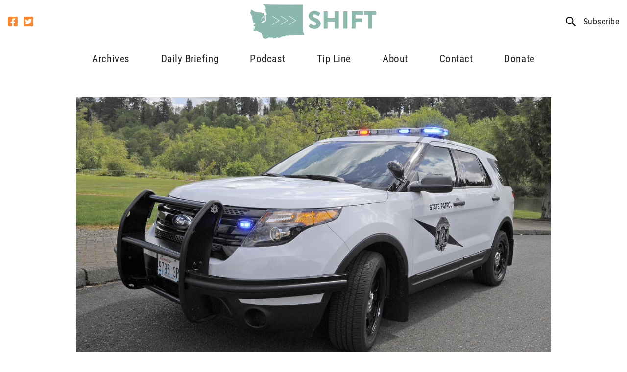

--- FILE ---
content_type: text/html; charset=UTF-8
request_url: https://shiftwa.org/another-scandal-brewing-this-time-at-state-patrol/
body_size: 17573
content:
<!doctype html>
<html lang="en-US">
  <head>
    <meta charset="utf-8">
<script type="text/javascript">
/* <![CDATA[ */
var gform;gform||(document.addEventListener("gform_main_scripts_loaded",function(){gform.scriptsLoaded=!0}),document.addEventListener("gform/theme/scripts_loaded",function(){gform.themeScriptsLoaded=!0}),window.addEventListener("DOMContentLoaded",function(){gform.domLoaded=!0}),gform={domLoaded:!1,scriptsLoaded:!1,themeScriptsLoaded:!1,isFormEditor:()=>"function"==typeof InitializeEditor,callIfLoaded:function(o){return!(!gform.domLoaded||!gform.scriptsLoaded||!gform.themeScriptsLoaded&&!gform.isFormEditor()||(gform.isFormEditor()&&console.warn("The use of gform.initializeOnLoaded() is deprecated in the form editor context and will be removed in Gravity Forms 3.1."),o(),0))},initializeOnLoaded:function(o){gform.callIfLoaded(o)||(document.addEventListener("gform_main_scripts_loaded",()=>{gform.scriptsLoaded=!0,gform.callIfLoaded(o)}),document.addEventListener("gform/theme/scripts_loaded",()=>{gform.themeScriptsLoaded=!0,gform.callIfLoaded(o)}),window.addEventListener("DOMContentLoaded",()=>{gform.domLoaded=!0,gform.callIfLoaded(o)}))},hooks:{action:{},filter:{}},addAction:function(o,r,e,t){gform.addHook("action",o,r,e,t)},addFilter:function(o,r,e,t){gform.addHook("filter",o,r,e,t)},doAction:function(o){gform.doHook("action",o,arguments)},applyFilters:function(o){return gform.doHook("filter",o,arguments)},removeAction:function(o,r){gform.removeHook("action",o,r)},removeFilter:function(o,r,e){gform.removeHook("filter",o,r,e)},addHook:function(o,r,e,t,n){null==gform.hooks[o][r]&&(gform.hooks[o][r]=[]);var d=gform.hooks[o][r];null==n&&(n=r+"_"+d.length),gform.hooks[o][r].push({tag:n,callable:e,priority:t=null==t?10:t})},doHook:function(r,o,e){var t;if(e=Array.prototype.slice.call(e,1),null!=gform.hooks[r][o]&&((o=gform.hooks[r][o]).sort(function(o,r){return o.priority-r.priority}),o.forEach(function(o){"function"!=typeof(t=o.callable)&&(t=window[t]),"action"==r?t.apply(null,e):e[0]=t.apply(null,e)})),"filter"==r)return e[0]},removeHook:function(o,r,t,n){var e;null!=gform.hooks[o][r]&&(e=(e=gform.hooks[o][r]).filter(function(o,r,e){return!!(null!=n&&n!=o.tag||null!=t&&t!=o.priority)}),gform.hooks[o][r]=e)}});
/* ]]> */
</script>

    <meta http-equiv="x-ua-compatible" content="ie=edge">
    <meta name="viewport" content="width=device-width, initial-scale=1, shrink-to-fit=no">
        <meta name='robots' content='index, follow, max-image-preview:large, max-snippet:-1, max-video-preview:-1' />
	<style>img:is([sizes="auto" i], [sizes^="auto," i]) { contain-intrinsic-size: 3000px 1500px }</style>
	
	<!-- This site is optimized with the Yoast SEO plugin v26.3 - https://yoast.com/wordpress/plugins/seo/ -->
	<title>Another scandal brewing, this time at state patrol? - Shift Washington</title>
	<link rel="canonical" href="https://shiftwa.org/another-scandal-brewing-this-time-at-state-patrol/" />
	<meta property="og:locale" content="en_US" />
	<meta property="og:type" content="article" />
	<meta property="og:title" content="Another scandal brewing, this time at state patrol? - Shift Washington" />
	<meta property="og:description" content="Jay Inslee’s administration is already reeling from scandals and controversy billowing out of the Department of Corrections and the Department of Transportation, and now as we end 2015, it appears the “green” governor may have another one coming out of State Patrol. The Patrol was already in the news week for the high turnover and low morale &hellip; Continued" />
	<meta property="og:url" content="https://shiftwa.org/another-scandal-brewing-this-time-at-state-patrol/" />
	<meta property="og:site_name" content="Shift Washington" />
	<meta property="article:publisher" content="https://facebook.com/shiftwa" />
	<meta property="article:published_time" content="2016-01-01T02:49:22+00:00" />
	<meta property="article:modified_time" content="2016-01-01T02:50:06+00:00" />
	<meta property="og:image" content="https://shiftwa.org/wp-content/uploads/2015/12/051414AJ_Huss.jpg" />
	<meta property="og:image:width" content="2100" />
	<meta property="og:image:height" content="1500" />
	<meta property="og:image:type" content="image/jpeg" />
	<meta name="author" content="kenny@sermodigital.com" />
	<meta name="twitter:card" content="summary_large_image" />
	<meta name="twitter:creator" content="@shiftwa" />
	<meta name="twitter:site" content="@shiftwa" />
	<meta name="twitter:label1" content="Written by" />
	<meta name="twitter:data1" content="kenny@sermodigital.com" />
	<meta name="twitter:label2" content="Est. reading time" />
	<meta name="twitter:data2" content="1 minute" />
	<script type="application/ld+json" class="yoast-schema-graph">{"@context":"https://schema.org","@graph":[{"@type":"Article","@id":"https://shiftwa.org/another-scandal-brewing-this-time-at-state-patrol/#article","isPartOf":{"@id":"https://shiftwa.org/another-scandal-brewing-this-time-at-state-patrol/"},"author":{"name":"kenny@sermodigital.com","@id":"https://shiftwa.org/#/schema/person/b8b290dc209114275ad514f9885fee50"},"headline":"Another scandal brewing, this time at state patrol?","datePublished":"2016-01-01T02:49:22+00:00","dateModified":"2016-01-01T02:50:06+00:00","mainEntityOfPage":{"@id":"https://shiftwa.org/another-scandal-brewing-this-time-at-state-patrol/"},"wordCount":241,"commentCount":11,"publisher":{"@id":"https://shiftwa.org/#organization"},"image":{"@id":"https://shiftwa.org/another-scandal-brewing-this-time-at-state-patrol/#primaryimage"},"thumbnailUrl":"https://shiftwa.org/wp-content/uploads/2015/12/051414AJ_Huss.jpg","articleSection":["News You Can Use","Out of Left Field"],"inLanguage":"en-US","potentialAction":[{"@type":"CommentAction","name":"Comment","target":["https://shiftwa.org/another-scandal-brewing-this-time-at-state-patrol/#respond"]}]},{"@type":"WebPage","@id":"https://shiftwa.org/another-scandal-brewing-this-time-at-state-patrol/","url":"https://shiftwa.org/another-scandal-brewing-this-time-at-state-patrol/","name":"Another scandal brewing, this time at state patrol? - Shift Washington","isPartOf":{"@id":"https://shiftwa.org/#website"},"primaryImageOfPage":{"@id":"https://shiftwa.org/another-scandal-brewing-this-time-at-state-patrol/#primaryimage"},"image":{"@id":"https://shiftwa.org/another-scandal-brewing-this-time-at-state-patrol/#primaryimage"},"thumbnailUrl":"https://shiftwa.org/wp-content/uploads/2015/12/051414AJ_Huss.jpg","datePublished":"2016-01-01T02:49:22+00:00","dateModified":"2016-01-01T02:50:06+00:00","breadcrumb":{"@id":"https://shiftwa.org/another-scandal-brewing-this-time-at-state-patrol/#breadcrumb"},"inLanguage":"en-US","potentialAction":[{"@type":"ReadAction","target":["https://shiftwa.org/another-scandal-brewing-this-time-at-state-patrol/"]}]},{"@type":"ImageObject","inLanguage":"en-US","@id":"https://shiftwa.org/another-scandal-brewing-this-time-at-state-patrol/#primaryimage","url":"https://shiftwa.org/wp-content/uploads/2015/12/051414AJ_Huss.jpg","contentUrl":"https://shiftwa.org/wp-content/uploads/2015/12/051414AJ_Huss.jpg","width":2100,"height":1500},{"@type":"BreadcrumbList","@id":"https://shiftwa.org/another-scandal-brewing-this-time-at-state-patrol/#breadcrumb","itemListElement":[{"@type":"ListItem","position":1,"name":"Home","item":"https://shiftwa.org/"},{"@type":"ListItem","position":2,"name":"Blog","item":"https://shiftwa.org/blog/"},{"@type":"ListItem","position":3,"name":"Another scandal brewing, this time at state patrol?"}]},{"@type":"WebSite","@id":"https://shiftwa.org/#website","url":"https://shiftwa.org/","name":"Shift Washington","description":"Shifting the debate in Olympia","publisher":{"@id":"https://shiftwa.org/#organization"},"potentialAction":[{"@type":"SearchAction","target":{"@type":"EntryPoint","urlTemplate":"https://shiftwa.org/?s={search_term_string}"},"query-input":{"@type":"PropertyValueSpecification","valueRequired":true,"valueName":"search_term_string"}}],"inLanguage":"en-US"},{"@type":"Organization","@id":"https://shiftwa.org/#organization","name":"Shift Washington","url":"https://shiftwa.org/","logo":{"@type":"ImageObject","inLanguage":"en-US","@id":"https://shiftwa.org/#/schema/logo/image/","url":"https://shiftwa.org/wp-content/uploads/2018/10/shift-logo.png","contentUrl":"https://shiftwa.org/wp-content/uploads/2018/10/shift-logo.png","width":685,"height":191,"caption":"Shift Washington"},"image":{"@id":"https://shiftwa.org/#/schema/logo/image/"},"sameAs":["https://facebook.com/shiftwa","https://x.com/shiftwa"]},{"@type":"Person","@id":"https://shiftwa.org/#/schema/person/b8b290dc209114275ad514f9885fee50","name":"kenny@sermodigital.com","image":{"@type":"ImageObject","inLanguage":"en-US","@id":"https://shiftwa.org/#/schema/person/image/","url":"https://secure.gravatar.com/avatar/34e395e59302757353c96d0aa58816ef12bb3678292c61c7efb2d8fb9def354b?s=96&d=mm&r=g","contentUrl":"https://secure.gravatar.com/avatar/34e395e59302757353c96d0aa58816ef12bb3678292c61c7efb2d8fb9def354b?s=96&d=mm&r=g","caption":"kenny@sermodigital.com"},"url":"https://shiftwa.org/author/kennysermodigital-com/"}]}</script>
	<!-- / Yoast SEO plugin. -->


<link rel='dns-prefetch' href='//use.typekit.net' />
<link rel="alternate" type="application/rss+xml" title="Shift Washington &raquo; Another scandal brewing, this time at state patrol? Comments Feed" href="https://shiftwa.org/another-scandal-brewing-this-time-at-state-patrol/feed/" />
<script type="text/javascript">
/* <![CDATA[ */
window._wpemojiSettings = {"baseUrl":"https:\/\/s.w.org\/images\/core\/emoji\/16.0.1\/72x72\/","ext":".png","svgUrl":"https:\/\/s.w.org\/images\/core\/emoji\/16.0.1\/svg\/","svgExt":".svg","source":{"concatemoji":"https:\/\/shiftwa.org\/wp-includes\/js\/wp-emoji-release.min.js?ver=6.8.3"}};
/*! This file is auto-generated */
!function(s,n){var o,i,e;function c(e){try{var t={supportTests:e,timestamp:(new Date).valueOf()};sessionStorage.setItem(o,JSON.stringify(t))}catch(e){}}function p(e,t,n){e.clearRect(0,0,e.canvas.width,e.canvas.height),e.fillText(t,0,0);var t=new Uint32Array(e.getImageData(0,0,e.canvas.width,e.canvas.height).data),a=(e.clearRect(0,0,e.canvas.width,e.canvas.height),e.fillText(n,0,0),new Uint32Array(e.getImageData(0,0,e.canvas.width,e.canvas.height).data));return t.every(function(e,t){return e===a[t]})}function u(e,t){e.clearRect(0,0,e.canvas.width,e.canvas.height),e.fillText(t,0,0);for(var n=e.getImageData(16,16,1,1),a=0;a<n.data.length;a++)if(0!==n.data[a])return!1;return!0}function f(e,t,n,a){switch(t){case"flag":return n(e,"\ud83c\udff3\ufe0f\u200d\u26a7\ufe0f","\ud83c\udff3\ufe0f\u200b\u26a7\ufe0f")?!1:!n(e,"\ud83c\udde8\ud83c\uddf6","\ud83c\udde8\u200b\ud83c\uddf6")&&!n(e,"\ud83c\udff4\udb40\udc67\udb40\udc62\udb40\udc65\udb40\udc6e\udb40\udc67\udb40\udc7f","\ud83c\udff4\u200b\udb40\udc67\u200b\udb40\udc62\u200b\udb40\udc65\u200b\udb40\udc6e\u200b\udb40\udc67\u200b\udb40\udc7f");case"emoji":return!a(e,"\ud83e\udedf")}return!1}function g(e,t,n,a){var r="undefined"!=typeof WorkerGlobalScope&&self instanceof WorkerGlobalScope?new OffscreenCanvas(300,150):s.createElement("canvas"),o=r.getContext("2d",{willReadFrequently:!0}),i=(o.textBaseline="top",o.font="600 32px Arial",{});return e.forEach(function(e){i[e]=t(o,e,n,a)}),i}function t(e){var t=s.createElement("script");t.src=e,t.defer=!0,s.head.appendChild(t)}"undefined"!=typeof Promise&&(o="wpEmojiSettingsSupports",i=["flag","emoji"],n.supports={everything:!0,everythingExceptFlag:!0},e=new Promise(function(e){s.addEventListener("DOMContentLoaded",e,{once:!0})}),new Promise(function(t){var n=function(){try{var e=JSON.parse(sessionStorage.getItem(o));if("object"==typeof e&&"number"==typeof e.timestamp&&(new Date).valueOf()<e.timestamp+604800&&"object"==typeof e.supportTests)return e.supportTests}catch(e){}return null}();if(!n){if("undefined"!=typeof Worker&&"undefined"!=typeof OffscreenCanvas&&"undefined"!=typeof URL&&URL.createObjectURL&&"undefined"!=typeof Blob)try{var e="postMessage("+g.toString()+"("+[JSON.stringify(i),f.toString(),p.toString(),u.toString()].join(",")+"));",a=new Blob([e],{type:"text/javascript"}),r=new Worker(URL.createObjectURL(a),{name:"wpTestEmojiSupports"});return void(r.onmessage=function(e){c(n=e.data),r.terminate(),t(n)})}catch(e){}c(n=g(i,f,p,u))}t(n)}).then(function(e){for(var t in e)n.supports[t]=e[t],n.supports.everything=n.supports.everything&&n.supports[t],"flag"!==t&&(n.supports.everythingExceptFlag=n.supports.everythingExceptFlag&&n.supports[t]);n.supports.everythingExceptFlag=n.supports.everythingExceptFlag&&!n.supports.flag,n.DOMReady=!1,n.readyCallback=function(){n.DOMReady=!0}}).then(function(){return e}).then(function(){var e;n.supports.everything||(n.readyCallback(),(e=n.source||{}).concatemoji?t(e.concatemoji):e.wpemoji&&e.twemoji&&(t(e.twemoji),t(e.wpemoji)))}))}((window,document),window._wpemojiSettings);
/* ]]> */
</script>
<style id='wp-emoji-styles-inline-css' type='text/css'>

	img.wp-smiley, img.emoji {
		display: inline !important;
		border: none !important;
		box-shadow: none !important;
		height: 1em !important;
		width: 1em !important;
		margin: 0 0.07em !important;
		vertical-align: -0.1em !important;
		background: none !important;
		padding: 0 !important;
	}
</style>
<link rel='stylesheet' id='wp-block-library-css' href='https://shiftwa.org/wp-includes/css/dist/block-library/style.min.css?ver=6.8.3' type='text/css' media='all' />
<style id='classic-theme-styles-inline-css' type='text/css'>
/*! This file is auto-generated */
.wp-block-button__link{color:#fff;background-color:#32373c;border-radius:9999px;box-shadow:none;text-decoration:none;padding:calc(.667em + 2px) calc(1.333em + 2px);font-size:1.125em}.wp-block-file__button{background:#32373c;color:#fff;text-decoration:none}
</style>
<style id='global-styles-inline-css' type='text/css'>
:root{--wp--preset--aspect-ratio--square: 1;--wp--preset--aspect-ratio--4-3: 4/3;--wp--preset--aspect-ratio--3-4: 3/4;--wp--preset--aspect-ratio--3-2: 3/2;--wp--preset--aspect-ratio--2-3: 2/3;--wp--preset--aspect-ratio--16-9: 16/9;--wp--preset--aspect-ratio--9-16: 9/16;--wp--preset--color--black: #000000;--wp--preset--color--cyan-bluish-gray: #abb8c3;--wp--preset--color--white: #ffffff;--wp--preset--color--pale-pink: #f78da7;--wp--preset--color--vivid-red: #cf2e2e;--wp--preset--color--luminous-vivid-orange: #ff6900;--wp--preset--color--luminous-vivid-amber: #fcb900;--wp--preset--color--light-green-cyan: #7bdcb5;--wp--preset--color--vivid-green-cyan: #00d084;--wp--preset--color--pale-cyan-blue: #8ed1fc;--wp--preset--color--vivid-cyan-blue: #0693e3;--wp--preset--color--vivid-purple: #9b51e0;--wp--preset--color--primary: #525ddc;--wp--preset--gradient--vivid-cyan-blue-to-vivid-purple: linear-gradient(135deg,rgba(6,147,227,1) 0%,rgb(155,81,224) 100%);--wp--preset--gradient--light-green-cyan-to-vivid-green-cyan: linear-gradient(135deg,rgb(122,220,180) 0%,rgb(0,208,130) 100%);--wp--preset--gradient--luminous-vivid-amber-to-luminous-vivid-orange: linear-gradient(135deg,rgba(252,185,0,1) 0%,rgba(255,105,0,1) 100%);--wp--preset--gradient--luminous-vivid-orange-to-vivid-red: linear-gradient(135deg,rgba(255,105,0,1) 0%,rgb(207,46,46) 100%);--wp--preset--gradient--very-light-gray-to-cyan-bluish-gray: linear-gradient(135deg,rgb(238,238,238) 0%,rgb(169,184,195) 100%);--wp--preset--gradient--cool-to-warm-spectrum: linear-gradient(135deg,rgb(74,234,220) 0%,rgb(151,120,209) 20%,rgb(207,42,186) 40%,rgb(238,44,130) 60%,rgb(251,105,98) 80%,rgb(254,248,76) 100%);--wp--preset--gradient--blush-light-purple: linear-gradient(135deg,rgb(255,206,236) 0%,rgb(152,150,240) 100%);--wp--preset--gradient--blush-bordeaux: linear-gradient(135deg,rgb(254,205,165) 0%,rgb(254,45,45) 50%,rgb(107,0,62) 100%);--wp--preset--gradient--luminous-dusk: linear-gradient(135deg,rgb(255,203,112) 0%,rgb(199,81,192) 50%,rgb(65,88,208) 100%);--wp--preset--gradient--pale-ocean: linear-gradient(135deg,rgb(255,245,203) 0%,rgb(182,227,212) 50%,rgb(51,167,181) 100%);--wp--preset--gradient--electric-grass: linear-gradient(135deg,rgb(202,248,128) 0%,rgb(113,206,126) 100%);--wp--preset--gradient--midnight: linear-gradient(135deg,rgb(2,3,129) 0%,rgb(40,116,252) 100%);--wp--preset--font-size--small: 13px;--wp--preset--font-size--medium: 20px;--wp--preset--font-size--large: 36px;--wp--preset--font-size--x-large: 42px;--wp--preset--spacing--20: 0.44rem;--wp--preset--spacing--30: 0.67rem;--wp--preset--spacing--40: 1rem;--wp--preset--spacing--50: 1.5rem;--wp--preset--spacing--60: 2.25rem;--wp--preset--spacing--70: 3.38rem;--wp--preset--spacing--80: 5.06rem;--wp--preset--shadow--natural: 6px 6px 9px rgba(0, 0, 0, 0.2);--wp--preset--shadow--deep: 12px 12px 50px rgba(0, 0, 0, 0.4);--wp--preset--shadow--sharp: 6px 6px 0px rgba(0, 0, 0, 0.2);--wp--preset--shadow--outlined: 6px 6px 0px -3px rgba(255, 255, 255, 1), 6px 6px rgba(0, 0, 0, 1);--wp--preset--shadow--crisp: 6px 6px 0px rgba(0, 0, 0, 1);}:where(.is-layout-flex){gap: 0.5em;}:where(.is-layout-grid){gap: 0.5em;}body .is-layout-flex{display: flex;}.is-layout-flex{flex-wrap: wrap;align-items: center;}.is-layout-flex > :is(*, div){margin: 0;}body .is-layout-grid{display: grid;}.is-layout-grid > :is(*, div){margin: 0;}:where(.wp-block-columns.is-layout-flex){gap: 2em;}:where(.wp-block-columns.is-layout-grid){gap: 2em;}:where(.wp-block-post-template.is-layout-flex){gap: 1.25em;}:where(.wp-block-post-template.is-layout-grid){gap: 1.25em;}.has-black-color{color: var(--wp--preset--color--black) !important;}.has-cyan-bluish-gray-color{color: var(--wp--preset--color--cyan-bluish-gray) !important;}.has-white-color{color: var(--wp--preset--color--white) !important;}.has-pale-pink-color{color: var(--wp--preset--color--pale-pink) !important;}.has-vivid-red-color{color: var(--wp--preset--color--vivid-red) !important;}.has-luminous-vivid-orange-color{color: var(--wp--preset--color--luminous-vivid-orange) !important;}.has-luminous-vivid-amber-color{color: var(--wp--preset--color--luminous-vivid-amber) !important;}.has-light-green-cyan-color{color: var(--wp--preset--color--light-green-cyan) !important;}.has-vivid-green-cyan-color{color: var(--wp--preset--color--vivid-green-cyan) !important;}.has-pale-cyan-blue-color{color: var(--wp--preset--color--pale-cyan-blue) !important;}.has-vivid-cyan-blue-color{color: var(--wp--preset--color--vivid-cyan-blue) !important;}.has-vivid-purple-color{color: var(--wp--preset--color--vivid-purple) !important;}.has-black-background-color{background-color: var(--wp--preset--color--black) !important;}.has-cyan-bluish-gray-background-color{background-color: var(--wp--preset--color--cyan-bluish-gray) !important;}.has-white-background-color{background-color: var(--wp--preset--color--white) !important;}.has-pale-pink-background-color{background-color: var(--wp--preset--color--pale-pink) !important;}.has-vivid-red-background-color{background-color: var(--wp--preset--color--vivid-red) !important;}.has-luminous-vivid-orange-background-color{background-color: var(--wp--preset--color--luminous-vivid-orange) !important;}.has-luminous-vivid-amber-background-color{background-color: var(--wp--preset--color--luminous-vivid-amber) !important;}.has-light-green-cyan-background-color{background-color: var(--wp--preset--color--light-green-cyan) !important;}.has-vivid-green-cyan-background-color{background-color: var(--wp--preset--color--vivid-green-cyan) !important;}.has-pale-cyan-blue-background-color{background-color: var(--wp--preset--color--pale-cyan-blue) !important;}.has-vivid-cyan-blue-background-color{background-color: var(--wp--preset--color--vivid-cyan-blue) !important;}.has-vivid-purple-background-color{background-color: var(--wp--preset--color--vivid-purple) !important;}.has-black-border-color{border-color: var(--wp--preset--color--black) !important;}.has-cyan-bluish-gray-border-color{border-color: var(--wp--preset--color--cyan-bluish-gray) !important;}.has-white-border-color{border-color: var(--wp--preset--color--white) !important;}.has-pale-pink-border-color{border-color: var(--wp--preset--color--pale-pink) !important;}.has-vivid-red-border-color{border-color: var(--wp--preset--color--vivid-red) !important;}.has-luminous-vivid-orange-border-color{border-color: var(--wp--preset--color--luminous-vivid-orange) !important;}.has-luminous-vivid-amber-border-color{border-color: var(--wp--preset--color--luminous-vivid-amber) !important;}.has-light-green-cyan-border-color{border-color: var(--wp--preset--color--light-green-cyan) !important;}.has-vivid-green-cyan-border-color{border-color: var(--wp--preset--color--vivid-green-cyan) !important;}.has-pale-cyan-blue-border-color{border-color: var(--wp--preset--color--pale-cyan-blue) !important;}.has-vivid-cyan-blue-border-color{border-color: var(--wp--preset--color--vivid-cyan-blue) !important;}.has-vivid-purple-border-color{border-color: var(--wp--preset--color--vivid-purple) !important;}.has-vivid-cyan-blue-to-vivid-purple-gradient-background{background: var(--wp--preset--gradient--vivid-cyan-blue-to-vivid-purple) !important;}.has-light-green-cyan-to-vivid-green-cyan-gradient-background{background: var(--wp--preset--gradient--light-green-cyan-to-vivid-green-cyan) !important;}.has-luminous-vivid-amber-to-luminous-vivid-orange-gradient-background{background: var(--wp--preset--gradient--luminous-vivid-amber-to-luminous-vivid-orange) !important;}.has-luminous-vivid-orange-to-vivid-red-gradient-background{background: var(--wp--preset--gradient--luminous-vivid-orange-to-vivid-red) !important;}.has-very-light-gray-to-cyan-bluish-gray-gradient-background{background: var(--wp--preset--gradient--very-light-gray-to-cyan-bluish-gray) !important;}.has-cool-to-warm-spectrum-gradient-background{background: var(--wp--preset--gradient--cool-to-warm-spectrum) !important;}.has-blush-light-purple-gradient-background{background: var(--wp--preset--gradient--blush-light-purple) !important;}.has-blush-bordeaux-gradient-background{background: var(--wp--preset--gradient--blush-bordeaux) !important;}.has-luminous-dusk-gradient-background{background: var(--wp--preset--gradient--luminous-dusk) !important;}.has-pale-ocean-gradient-background{background: var(--wp--preset--gradient--pale-ocean) !important;}.has-electric-grass-gradient-background{background: var(--wp--preset--gradient--electric-grass) !important;}.has-midnight-gradient-background{background: var(--wp--preset--gradient--midnight) !important;}.has-small-font-size{font-size: var(--wp--preset--font-size--small) !important;}.has-medium-font-size{font-size: var(--wp--preset--font-size--medium) !important;}.has-large-font-size{font-size: var(--wp--preset--font-size--large) !important;}.has-x-large-font-size{font-size: var(--wp--preset--font-size--x-large) !important;}
:where(.wp-block-post-template.is-layout-flex){gap: 1.25em;}:where(.wp-block-post-template.is-layout-grid){gap: 1.25em;}
:where(.wp-block-columns.is-layout-flex){gap: 2em;}:where(.wp-block-columns.is-layout-grid){gap: 2em;}
:root :where(.wp-block-pullquote){font-size: 1.5em;line-height: 1.6;}
</style>
<link rel='stylesheet' id='adobe/fonts.css-css' href='https://use.typekit.net/akz1jng.css' type='text/css' media='all' />
<link rel='stylesheet' id='sage/app.css-css' href='https://shiftwa.org/wp-content/themes/sermo-lens-shiftwa/dist/styles/app.css?ver=4' type='text/css' media='all' />
<script type="text/javascript" src="https://shiftwa.org/wp-content/plugins/bh_nl_gf_plugins-smarty/js/gf-ems-conv.js?ver=6.8.3" id="gf_ems_conv-js"></script>
<script type="text/javascript" src="https://shiftwa.org/wp-includes/js/jquery/jquery.min.js?ver=3.7.1" id="jquery-core-js"></script>
<script type="text/javascript" src="https://shiftwa.org/wp-includes/js/jquery/jquery-migrate.min.js?ver=3.4.1" id="jquery-migrate-js"></script>
<link rel="https://api.w.org/" href="https://shiftwa.org/wp-json/" /><link rel="alternate" title="JSON" type="application/json" href="https://shiftwa.org/wp-json/wp/v2/posts/59061" /><link rel="EditURI" type="application/rsd+xml" title="RSD" href="https://shiftwa.org/xmlrpc.php?rsd" />
<meta name="generator" content="WordPress 6.8.3" />
<link rel='shortlink' href='https://shiftwa.org/?p=59061' />
<link rel="alternate" title="oEmbed (JSON)" type="application/json+oembed" href="https://shiftwa.org/wp-json/oembed/1.0/embed?url=https%3A%2F%2Fshiftwa.org%2Fanother-scandal-brewing-this-time-at-state-patrol%2F" />
<link rel="alternate" title="oEmbed (XML)" type="text/xml+oembed" href="https://shiftwa.org/wp-json/oembed/1.0/embed?url=https%3A%2F%2Fshiftwa.org%2Fanother-scandal-brewing-this-time-at-state-patrol%2F&#038;format=xml" />
<link rel="icon" href="https://shiftwa.org/wp-content/uploads/2018/05/shift-ico-150x150.jpg" sizes="32x32" />
<link rel="icon" href="https://shiftwa.org/wp-content/uploads/2018/05/shift-ico-300x300.jpg" sizes="192x192" />
<link rel="apple-touch-icon" href="https://shiftwa.org/wp-content/uploads/2018/05/shift-ico-300x300.jpg" />
<meta name="msapplication-TileImage" content="https://shiftwa.org/wp-content/uploads/2018/05/shift-ico-300x300.jpg" />
  </head>

  <body class="wp-singular post-template-default single single-post postid-59061 single-format-standard wp-embed-responsive wp-theme-sermo-lens-shiftwa antialiased another-scandal-brewing-this-time-at-state-patrol">
            
    <div id="app">
      <div class="header-container">
  <header class="lg:container lg:justify-center top-header flex flex-wrap items-stretch">
    <div class="lg:flex nav-social-container hidden">
      <div class="nav-social text-black">
      <a href="https://www.facebook.com/shiftwa"><svg xmlns="http://www.w3.org/2000/svg" width="20" height="20" viewBox="0 0 20 20">
    <path fill="currentColor" d="M17.857 32H2.143A2.143 2.143 0 0 0 0 34.143v15.714A2.143 2.143 0 0 0 2.143 52H8.27v-6.8H5.458V42H8.27v-2.439c0-2.775 1.652-4.307 4.182-4.307a17.039 17.039 0 0 1 2.479.216v2.723h-1.4a1.6 1.6 0 0 0-1.8 1.729V42H14.8l-.491 3.2H11.73V52h6.127A2.143 2.143 0 0 0 20 49.857V34.143A2.143 2.143 0 0 0 17.857 32z" transform="translate(0 -32)"/>
</svg></a>
        <a href="https://x.com/ShiftWA"><svg xmlns="http://www.w3.org/2000/svg" width="20" height="20" viewBox="0 0 20 20">
    <path fill="currentColor" d="M17.857 32H2.143A2.143 2.143 0 0 0 0 34.143v15.714A2.143 2.143 0 0 0 2.143 52h15.714A2.143 2.143 0 0 0 20 49.857V34.143A2.143 2.143 0 0 0 17.857 32zm-2.183 7.089c.009.125.009.254.009.379a8.274 8.274 0 0 1-8.33 8.33 8.292 8.292 0 0 1-4.5-1.312 6.166 6.166 0 0 0 .705.036 5.87 5.87 0 0 0 3.642-1.25 2.932 2.932 0 0 1-2.74-2.031 3.156 3.156 0 0 0 1.321-.054 2.928 2.928 0 0 1-2.344-2.875v-.036a2.926 2.926 0 0 0 1.321.371 2.922 2.922 0 0 1-1.3-2.437 2.891 2.891 0 0 1 .4-1.478 8.314 8.314 0 0 0 6.036 3.063 2.934 2.934 0 0 1 5-2.674 5.737 5.737 0 0 0 1.857-.705 2.92 2.92 0 0 1-1.286 1.612 5.827 5.827 0 0 0 1.688-.455 6.163 6.163 0 0 1-1.479 1.516z" transform="translate(0 -32)"/>
</svg></a>
      </div>
    </div>

    <div class="brand-container flex items-center justify-start flex-shrink">
      <a class="brand" href="https://shiftwa.org/"><img width="685" height="191" src="https://shiftwa.org/wp-content/uploads/2018/10/shift-logo.png" class="attachment-full size-full" alt="" decoding="async" loading="lazy" srcset="https://shiftwa.org/wp-content/uploads/2018/10/shift-logo.png 685w, https://shiftwa.org/wp-content/uploads/2018/10/shift-logo-300x84.png 300w" sizes="auto, (max-width: 685px) 100vw, 685px" /></a>
    </div>

    

    <div class="lg:flex top-right-container hidden">
      <div class="hidden" id="search-form-container">
        <form role="search" method="get" class="search-form" action="https://shiftwa.org/">
  <label>
    <span class="screen-reader-text">Search for:</span>
    <input type="search" class="search-field" placeholder="Search &hellip;" value="" name="s">
  </label>

  <input type="submit" class="button" value="Search">
</form>

      </div>
      <a href="javascript:;" id="top-search-link" class="search-link top-nav-other-link"><svg xmlns="http://www.w3.org/2000/svg" width="20" height="20.014" viewBox="0 0 20 20.014">
    <g style="isolation:isolate">
        <path d="M17.451 9.725a7.726 7.726 0 1 0-2.994 6.094L20.638 22 22 20.637l-6.18-6.18a7.726 7.726 0 0 0 1.631-4.732zm-7.725 5.794a5.794 5.794 0 1 1 5.794-5.794 5.794 5.794 0 0 1-5.794 5.794z" transform="translate(-2 -1.985)"/>
    </g>
</svg></a>
      <a data-fancybox="subscribe" data-src="#subscribe-modal" href="javascript:;" class="top-nav-other-link">Subscribe</a>
    </div>

    

          <input class="hidden" type="checkbox" id="menu-toggle" />
      <label for="menu-toggle" class="">
        <svg xmlns="http://www.w3.org/2000/svg" viewBox="0 0 34.286 30"><path d="M1.224 5.51h31.837a1.224 1.224 0 001.224-1.224V1.224A1.224 1.224 0 0033.061 0H1.224A1.224 1.224 0 000 1.224v3.061A1.224 1.224 0 001.224 5.51zm0 12.245h31.837a1.224 1.224 0 001.224-1.224v-3.062a1.224 1.224 0 00-1.224-1.224H1.224A1.224 1.224 0 000 13.469v3.061a1.224 1.224 0 001.224 1.225zm0 12.245h31.837a1.224 1.224 0 001.224-1.224v-3.062a1.224 1.224 0 00-1.224-1.224H1.224A1.224 1.224 0 000 25.714v3.061A1.224 1.224 0 001.224 30z"/></svg>      </label>
    
    <nav class="nav-primary lg:flex lg:items-center hidden w-full" id="menu">
      <div class="lg:container h-full">
        <ul class="justify-between nav-mobile top-menu lg:hidden">
  
          <li class="group relative flex items-center  current_page_parent ">
        <a href="https://shiftwa.org/blog/" class="top-nav-parent-item justify-start">
          Archives
        </a>

              </li>
          <li class="group relative flex items-center  ">
        <a href="/newsletter" class="top-nav-parent-item justify-start">
          Daily Briefing
        </a>

              </li>
          <li class="group relative flex items-center  ">
        <a href="/podcast" class="top-nav-parent-item justify-start">
          Podcast
        </a>

              </li>
          <li class="group relative flex items-center  ">
        <a href="https://shiftwa.org/tip-line/" class="top-nav-parent-item justify-start">
          Tip Line
        </a>

              </li>
          <li class="group relative flex items-center  ">
        <a href="https://shiftwa.org/about/" class="top-nav-parent-item justify-start">
          About
        </a>

              </li>
          <li class="group relative flex items-center  ">
        <a href="/action/contact" class="top-nav-parent-item justify-start">
          Contact
        </a>

              </li>
          <li class="group relative flex items-center  ">
        <a href="/action/donate" class="top-nav-parent-item justify-start">
          Donate
        </a>

              </li>
      </ul>
        <ul class="justify-between nav-desktop top-menu hidden lg:grid ">
  
          <li class="group relative  current_page_parent ">
        <a href="https://shiftwa.org/blog/" class="top-nav-parent-item">
          Archives
        </a>

              </li>
          <li class="group relative  ">
        <a href="/newsletter" class="top-nav-parent-item">
          Daily Briefing
        </a>

              </li>
          <li class="group relative  ">
        <a href="/podcast" class="top-nav-parent-item">
          Podcast
        </a>

              </li>
          <li class="group relative  ">
        <a href="https://shiftwa.org/tip-line/" class="top-nav-parent-item">
          Tip Line
        </a>

              </li>
          <li class="group relative  ">
        <a href="https://shiftwa.org/about/" class="top-nav-parent-item">
          About
        </a>

              </li>
          <li class="group relative  ">
        <a href="/action/contact" class="top-nav-parent-item">
          Contact
        </a>

              </li>
          <li class="group relative  ">
        <a href="/action/donate" class="top-nav-parent-item">
          Donate
        </a>

              </li>
      </ul>
      </div>
    </nav>

  </header>
</div>

<div id="subscribe-modal" class="hidden">
  <div class="env"><!-- images/dont-miss-out-envelope.svg not found. --></div>
  <div class="subscribe-heading">Don't Miss Out!</div>
  <div class="subscribe-subheading">Sign up to receive Shift's Daily Briefing and other important updates!</div>
  <div class="form-container">
    
                <div class='gf_browser_chrome gform_wrapper gravity-theme gform-theme--no-framework swl-form_wrapper db-signup_wrapper' data-form-theme='gravity-theme' data-form-index='0' id='gform_wrapper_139' ><div id='gf_139' class='gform_anchor' tabindex='-1'></div>
                        <div class='gform_heading'>
							<p class='gform_required_legend'>&quot;<span class="gfield_required gfield_required_asterisk">*</span>&quot; indicates required fields</p>
                        </div><form method='post' enctype='multipart/form-data' target='gform_ajax_frame_139' id='gform_139' class='swl-form db-signup' action='/another-scandal-brewing-this-time-at-state-patrol/#gf_139' data-formid='139' novalidate>
                        <div class='gform-body gform_body'><div id='gform_fields_139' class='gform_fields top_label form_sublabel_below description_below validation_below'><div id="field_139_7" class="gfield gfield--type-honeypot gform_validation_container field_sublabel_below gfield--has-description field_description_below field_validation_below gfield_visibility_visible"  ><label class='gfield_label gform-field-label' for='input_139_7'>Comments</label><div class='ginput_container'><input name='input_7' id='input_139_7' type='text' value='' autocomplete='new-password'/></div><div class='gfield_description' id='gfield_description_139_7'>This field is for validation purposes and should be left unchanged.</div></div><div id="field_139_6" class="gfield gfield--type-text gfield--width-full field_sublabel_below gfield--no-description field_description_below hidden_label field_validation_below gfield_visibility_visible"  ><label class='gfield_label gform-field-label' for='input_139_6'>First Name</label><div class='ginput_container ginput_container_text'><input name='input_6' id='input_139_6' type='text' value='' class='large'    placeholder='First Name'  aria-invalid="false"  autocomplete="given-name" /></div></div><div id="field_139_1" class="gfield gfield--type-email gfield_contains_required field_sublabel_below gfield--no-description field_description_below hidden_label field_validation_below gfield_visibility_visible"  ><label class='gfield_label gform-field-label' for='input_139_1'>Email<span class="gfield_required"><span class="gfield_required gfield_required_asterisk">*</span></span></label><div class='ginput_container ginput_container_email'>
                            <input name='input_1' id='input_139_1' type='email' value='' class='large'   placeholder='Email' aria-required="true" aria-invalid="false"  />
                        </div></div><div id="field_139_3" class="gfield gfield--type-text gfield--width-full field_sublabel_below gfield--no-description field_description_below hidden_label field_validation_below gfield_visibility_visible"  ><label class='gfield_label gform-field-label' for='input_139_3'>Zip Code</label><div class='ginput_container ginput_container_text'><input name='input_3' id='input_139_3' type='text' value='' class='large'    placeholder='Zip Code'  aria-invalid="false"   /></div></div><div id="field_139_4" class="gfield gfield--type-phone gfield--width-full field_sublabel_below gfield--no-description field_description_below hidden_label field_validation_below gfield_visibility_visible"  ><label class='gfield_label gform-field-label' for='input_139_4'>Phone</label><div class='ginput_container ginput_container_phone'><input name='input_4' id='input_139_4' type='tel' value='' class='large'  placeholder='Phone #'  aria-invalid="false"   /></div></div><div id="field_139_5" class="gfield gfield--type-html gfield--width-half gfield_html gfield_no_follows_desc field_sublabel_below gfield--no-description field_description_below field_validation_below gfield_visibility_visible"  >By providing your mobile phone number, you are giving your consent to receive calls and SMS/MMS messages to that number from SHIFT. Msg frequency varies. Msg & data rates may apply. Text HELP for support or e-mail <a href="/cdn-cgi/l/email-protection" class="__cf_email__" data-cfemail="bed7d0d8d1fecdd6d7d8cac9df90d1ccd9">[email&#160;protected]</a>. Privacy Policy.</div><div id="field_submit" class="gfield gfield--type-submit gfield--width-half field_sublabel_below gfield--no-description field_description_below field_validation_below gfield_visibility_visible"  data-field-class="gform_editor_submit_container" data-field-position="inline" ><input type='submit' id='gform_submit_button_139' class='gform-button gform-button--white  button gform-button--width-full' onclick='gform.submission.handleButtonClick(this);' data-submission-type='submit' value='Submit'  /></div></div></div>
        <div class='gform-footer gform_footer top_label'>  <input type='hidden' name='gform_ajax' value='form_id=139&amp;title=&amp;description=&amp;tabindex=0&amp;theme=gravity-theme&amp;hash=9bdd879c2560e5d71b801bf6849c0d70' />
            <input type='hidden' class='gform_hidden' name='gform_submission_method' data-js='gform_submission_method_139' value='iframe' />
            <input type='hidden' class='gform_hidden' name='gform_theme' data-js='gform_theme_139' id='gform_theme_139' value='gravity-theme' />
            <input type='hidden' class='gform_hidden' name='gform_style_settings' data-js='gform_style_settings_139' id='gform_style_settings_139' value='' />
            <input type='hidden' class='gform_hidden' name='is_submit_139' value='1' />
            <input type='hidden' class='gform_hidden' name='gform_submit' value='139' />
            
            <input type='hidden' class='gform_hidden' name='gform_unique_id' value='' />
            <input type='hidden' class='gform_hidden' name='state_139' value='WyJbXSIsIjkzZjI5NDMxN2QyMzU2YTdkZDcxY2JjMWE1MDNlNDE3Il0=' />
            <input type='hidden' autocomplete='off' class='gform_hidden' name='gform_target_page_number_139' id='gform_target_page_number_139' value='0' />
            <input type='hidden' autocomplete='off' class='gform_hidden' name='gform_source_page_number_139' id='gform_source_page_number_139' value='1' />
            <input type='hidden' name='gform_field_values' value='' />
            
        </div>
                        <p style="display: none !important;" class="akismet-fields-container" data-prefix="ak_"><label>&#916;<textarea name="ak_hp_textarea" cols="45" rows="8" maxlength="100"></textarea></label><input type="hidden" id="ak_js_1" name="ak_js" value="11"/><script data-cfasync="false" src="/cdn-cgi/scripts/5c5dd728/cloudflare-static/email-decode.min.js"></script><script>document.getElementById( "ak_js_1" ).setAttribute( "value", ( new Date() ).getTime() );</script></p></form>
                        </div>
		                <iframe style='display:none;width:0px;height:0px;' src='about:blank' name='gform_ajax_frame_139' id='gform_ajax_frame_139' title='This iframe contains the logic required to handle Ajax powered Gravity Forms.'></iframe>
		                <script type="text/javascript">
/* <![CDATA[ */
 gform.initializeOnLoaded( function() {gformInitSpinner( 139, 'https://shiftwa.org/wp-content/plugins/gravityforms/images/spinner.svg', true );jQuery('#gform_ajax_frame_139').on('load',function(){var contents = jQuery(this).contents().find('*').html();var is_postback = contents.indexOf('GF_AJAX_POSTBACK') >= 0;if(!is_postback){return;}var form_content = jQuery(this).contents().find('#gform_wrapper_139');var is_confirmation = jQuery(this).contents().find('#gform_confirmation_wrapper_139').length > 0;var is_redirect = contents.indexOf('gformRedirect(){') >= 0;var is_form = form_content.length > 0 && ! is_redirect && ! is_confirmation;var mt = parseInt(jQuery('html').css('margin-top'), 10) + parseInt(jQuery('body').css('margin-top'), 10) + 100;if(is_form){jQuery('#gform_wrapper_139').html(form_content.html());if(form_content.hasClass('gform_validation_error')){jQuery('#gform_wrapper_139').addClass('gform_validation_error');} else {jQuery('#gform_wrapper_139').removeClass('gform_validation_error');}setTimeout( function() { /* delay the scroll by 50 milliseconds to fix a bug in chrome */ jQuery(document).scrollTop(jQuery('#gform_wrapper_139').offset().top - mt); }, 50 );if(window['gformInitDatepicker']) {gformInitDatepicker();}if(window['gformInitPriceFields']) {gformInitPriceFields();}var current_page = jQuery('#gform_source_page_number_139').val();gformInitSpinner( 139, 'https://shiftwa.org/wp-content/plugins/gravityforms/images/spinner.svg', true );jQuery(document).trigger('gform_page_loaded', [139, current_page]);window['gf_submitting_139'] = false;}else if(!is_redirect){var confirmation_content = jQuery(this).contents().find('.GF_AJAX_POSTBACK').html();if(!confirmation_content){confirmation_content = contents;}jQuery('#gform_wrapper_139').replaceWith(confirmation_content);jQuery(document).scrollTop(jQuery('#gf_139').offset().top - mt);jQuery(document).trigger('gform_confirmation_loaded', [139]);window['gf_submitting_139'] = false;wp.a11y.speak(jQuery('#gform_confirmation_message_139').text());}else{jQuery('#gform_139').append(contents);if(window['gformRedirect']) {gformRedirect();}}jQuery(document).trigger("gform_pre_post_render", [{ formId: "139", currentPage: "current_page", abort: function() { this.preventDefault(); } }]);        if (event && event.defaultPrevented) {                return;        }        const gformWrapperDiv = document.getElementById( "gform_wrapper_139" );        if ( gformWrapperDiv ) {            const visibilitySpan = document.createElement( "span" );            visibilitySpan.id = "gform_visibility_test_139";            gformWrapperDiv.insertAdjacentElement( "afterend", visibilitySpan );        }        const visibilityTestDiv = document.getElementById( "gform_visibility_test_139" );        let postRenderFired = false;        function triggerPostRender() {            if ( postRenderFired ) {                return;            }            postRenderFired = true;            gform.core.triggerPostRenderEvents( 139, current_page );            if ( visibilityTestDiv ) {                visibilityTestDiv.parentNode.removeChild( visibilityTestDiv );            }        }        function debounce( func, wait, immediate ) {            var timeout;            return function() {                var context = this, args = arguments;                var later = function() {                    timeout = null;                    if ( !immediate ) func.apply( context, args );                };                var callNow = immediate && !timeout;                clearTimeout( timeout );                timeout = setTimeout( later, wait );                if ( callNow ) func.apply( context, args );            };        }        const debouncedTriggerPostRender = debounce( function() {            triggerPostRender();        }, 200 );        if ( visibilityTestDiv && visibilityTestDiv.offsetParent === null ) {            const observer = new MutationObserver( ( mutations ) => {                mutations.forEach( ( mutation ) => {                    if ( mutation.type === 'attributes' && visibilityTestDiv.offsetParent !== null ) {                        debouncedTriggerPostRender();                        observer.disconnect();                    }                });            });            observer.observe( document.body, {                attributes: true,                childList: false,                subtree: true,                attributeFilter: [ 'style', 'class' ],            });        } else {            triggerPostRender();        }    } );} ); 
/* ]]> */
</script>
  </div>
</div>



<main class="main">
         <div class="container in">
      <article>
        <div class="post-cover">
          <img width="1940" height="1386" src="https://shiftwa.org/wp-content/uploads/2015/12/051414AJ_Huss.jpg" class="attachment-post_cover_2x size-post_cover_2x" alt="" style="object-position: ;" decoding="async" fetchpriority="high" srcset="https://shiftwa.org/wp-content/uploads/2015/12/051414AJ_Huss.jpg 2100w, https://shiftwa.org/wp-content/uploads/2015/12/051414AJ_Huss-300x214.jpg 300w, https://shiftwa.org/wp-content/uploads/2015/12/051414AJ_Huss-768x549.jpg 768w, https://shiftwa.org/wp-content/uploads/2015/12/051414AJ_Huss-1024x731.jpg 1024w" sizes="(max-width: 1940px) 100vw, 1940px" />        </div>

        <header class="pt-4 pb-4">
          <h1 class="single-title">Another scandal brewing, this time at state patrol?</h1>

          
          <div class="flex flex-col pt-4 sm:flex-row sm:justify-between sm:items-center">
            <div class="flex flex-row items-center leading-none single-byline">
                            <div class="flex flex-row gap-2">
                <time class="updated" datetime="2016-01-01T02:49:22+00:00">
    December 31, 2015
  </time>
  / <a href="https://shiftwa.org/category/news-you-can-use/">News You Can Use</a>
              </div>
            </div>

            <div style="margin-bottom: -20px;">
              <div class="flex flex-row items-center justify-end pt-4 pb-6">
  <div class="text-16 mr-4 font-bold">Share:</div>
  <div class="share-container">
          <a href="#" class="sermo-share" data-network="facebook"><svg xmlns="http://www.w3.org/2000/svg" width="30" height="30" viewBox="0 0 30 30">
    <path fill="#3b5999" d="M26.786 32H3.214A3.214 3.214 0 0 0 0 35.214v23.572A3.214 3.214 0 0 0 3.214 62h9.191V51.8H8.186V47h4.219v-3.659c0-4.162 2.478-6.461 6.273-6.461a25.558 25.558 0 0 1 3.722.32v4.085h-2.1a2.4 2.4 0 0 0-2.707 2.594V47H22.2l-.737 4.8h-3.868V62h9.191A3.214 3.214 0 0 0 30 58.786V35.214A3.214 3.214 0 0 0 26.786 32z" transform="translate(0 -32)"/>
</svg></a>
          <a href="#" class="sermo-share" data-network="twitter"><svg xmlns="http://www.w3.org/2000/svg" width="30" height="30" viewBox="0 0 30 30">
    <path fill="#55acee" d="M26.786 32H3.214A3.215 3.215 0 0 0 0 35.214v23.572A3.215 3.215 0 0 0 3.214 62h23.572A3.215 3.215 0 0 0 30 58.786V35.214A3.215 3.215 0 0 0 26.786 32zm-3.275 10.634c.013.188.013.382.013.569a12.41 12.41 0 0 1-12.5 12.5 12.438 12.438 0 0 1-6.738-1.973 9.249 9.249 0 0 0 1.058.054 8.805 8.805 0 0 0 5.451-1.875 4.4 4.4 0 0 1-4.1-3.047 4.733 4.733 0 0 0 1.982-.08 4.392 4.392 0 0 1-3.516-4.312v-.054a4.389 4.389 0 0 0 1.982.556 4.383 4.383 0 0 1-1.955-3.656 4.337 4.337 0 0 1 .6-2.217 12.47 12.47 0 0 0 9.054 4.594 4.4 4.4 0 0 1 7.493-4.011 8.606 8.606 0 0 0 2.786-1.058 4.38 4.38 0 0 1-1.929 2.417 8.74 8.74 0 0 0 2.531-.683 9.244 9.244 0 0 1-2.212 2.276z" transform="translate(0 -32)"/>
</svg></a>
          <a href="#" class="sermo-share" data-network="linkedin"><svg xmlns="http://www.w3.org/2000/svg" width="30" height="30" viewBox="0 0 30 30">
    <path fill="#0077b5" d="M27.857 32H2.136A2.152 2.152 0 0 0 0 34.163v25.674A2.152 2.152 0 0 0 2.136 62h25.721A2.158 2.158 0 0 0 30 59.837V34.163A2.158 2.158 0 0 0 27.857 32zM9.067 57.714H4.621V43.4h4.453v14.314zM6.844 41.442a2.578 2.578 0 1 1 2.578-2.578 2.579 2.579 0 0 1-2.578 2.578zm18.89 16.272h-4.446V50.75c0-1.661-.033-3.8-2.31-3.8-2.317 0-2.672 1.808-2.672 3.676v7.085h-4.447V43.4h4.266v1.955h.06a4.683 4.683 0 0 1 4.212-2.31c4.5 0 5.337 2.967 5.337 6.824z" transform="translate(0 -32)"/>
</svg></a>
          <a href="#" class="sermo-share" data-network="reddit"><svg xmlns="http://www.w3.org/2000/svg" width="30" height="30" viewBox="0 0 30 30">
    <path fill="#ff4500" d="M18.964 52.993a.418.418 0 0 1 0 .616c-1.641 1.641-6.281 1.647-7.929 0a.418.418 0 0 1 0-.616.429.429 0 0 1 .6 0c1.252 1.286 5.424 1.313 6.73 0a.451.451 0 0 1 .599 0zm-6.114-3.6a1.785 1.785 0 1 0-1.775 1.775 1.782 1.782 0 0 0 1.775-1.777zm6.074-1.793a1.785 1.785 0 1 0 1.795 1.795 1.782 1.782 0 0 0-1.795-1.795zM30 35.214v23.572A3.215 3.215 0 0 1 26.786 62H3.214A3.215 3.215 0 0 1 0 58.786V35.214A3.215 3.215 0 0 1 3.214 32h23.572A3.215 3.215 0 0 1 30 35.214zm-6.676 9.415a2.43 2.43 0 0 0-1.714.717 11.619 11.619 0 0 0-6.194-1.915l1.252-5.638 3.984.9a1.778 1.778 0 0 0 1.775 1.775 1.795 1.795 0 1 0-1.594-2.592l-4.4-.978a.42.42 0 0 0-.5.321l-1.373 6.214a11.719 11.719 0 0 0-6.154 1.935 2.382 2.382 0 1 0-2.768 3.782 5.155 5.155 0 0 0-.121 1.118c0 3.783 4.266 6.85 9.5 6.85 5.257 0 9.522-3.067 9.522-6.85a4.312 4.312 0 0 0-.141-1.138 2.377 2.377 0 0 0-1.078-4.5z" transform="translate(0 -32)"/>
</svg></a>
          <a href="#" class="sermo-share" data-network="print"><svg xmlns="http://www.w3.org/2000/svg" viewBox="0 0 1000 1000"><path d="M593.7 350.03c-10.35-.02-18.72-8.42-18.7-18.77V275H350v187.5h300V350.03h-56.3zM350 612.5h300V725H350z"/><circle cx="706.27" cy="518.73" r="28.13"/><path d="M500 0C223.86 0 0 223.86 0 500s223.86 500 500 500 500-223.86 500-500S776.14 0 500 0zm300 631.27c0 10.35-8.39 18.73-18.73 18.73H725v112.5c0 20.71-16.79 37.5-37.5 37.5h-375c-20.7 0-37.48-16.77-37.5-37.47v-112.5h-56.3c-10.35-.02-18.72-8.42-18.7-18.77V500c0-41.42 33.58-75 75-75V237.5c0-20.71 16.79-37.5 37.5-37.5h321.8c10-.04 19.59 3.9 26.67 10.97l53.07 52.9c7.06 7.07 11.01 16.67 10.97 26.67V425c41.42 0 75 33.58 75 75v131.27z"/></svg></a>
      </div>

</div>

            </div>
          </div>
        </header>

        <div class="entry-content">
          <p>Jay Inslee’s administration is already reeling from scandals and controversy billowing out of the <a href="https://shiftwa.org/corrections-scandal-keeps-getting-worse/">Department of Corrections</a> and the <a href="https://shiftwa.org/transpo-chief-admits-she-made-i-405-suicide-story-up/">Department of Transportation</a>, and now as we end 2015, it appears the “green” governor may have another one coming out of State Patrol.</p>
<p>The Patrol was already in the news week for the <a href="http://www.seattletimes.com/seattle-news/politics/state-troopers-arent-just-underpaid-theyre-unhappy-says-report/">high turnover and low morale among officers</a>, and now t<a href="http://www.yakimaherald.com/news/crime_and_courts/washington-state-patrol-warns-of-backlog-of-rape-kits/article_1d0dc1dc-af8c-11e5-99e0-cb006637d2d7.html">he Yakima Herald reports</a> that “unless additional funding can be found, managers at the Washington State Patrol crime labs say they won’t be able to make a dent in a backlog of thousands of untested rape kits.”</p>
<p>Untested rape kits have “delayed some sexual-assault trials”, but fortunately “the crime labs have cooperated by speeding up tests when results were urgently needed.”</p>
<p>Testing the kits is crucial for law enforcement, said Yakima police Capt. Jeff Schneider, because “an unknown suspect can become a known suspect after the test is completed.”</p>
<p>It appears the main problem is one of allocating resources by State Patrol management. The legislature gave the Patrol an extra $2.75 million in the current budget to handle the increase in rape kits turned in due to changes in state laws.  However, the Patrol had asked for twice that amount.</p>
<p>We can anticipate more coverage of this situation in the new year, as the patrol is asked what it is spending money on that is more important than processing the rape kits.</p>
        </div>
      </article>

      

    </div>

    <div class="container pb-5 md:pb-16">
      <h2 class="page-section-heading with-lines">The Latest News</h2>
      <div class="grid grid-cols-1 gap-8 md:gap-12 md:grid-cols-3 no-summary not-byline">
                           <div class="card-wrapper card-default-wrapper">
  <div class="card card-default">
    <div class="image-container">
      <img width="456" height="342" src="https://shiftwa.org/wp-content/uploads/2026/01/millionaire-tax-456x342.png" class="attachment-blog_thumb size-blog_thumb" alt="" style="object-position: center center;" decoding="async" srcset="https://shiftwa.org/wp-content/uploads/2026/01/millionaire-tax-456x342.png 456w, https://shiftwa.org/wp-content/uploads/2026/01/millionaire-tax-970x727.png 970w" sizes="(max-width: 456px) 100vw, 456px" />    </div>
    <div class="flex font-regular text-container">
      <div class="card-title">The Lie Behind the ‘Millionaire Tax’</div>
            <div class=" card-byline ">
    
          January 12, 2026
      </div>
    </div>
    <a href="https://shiftwa.org/the-lie-behind-the-millionaire-tax/" class="stretched-link"></a>
  </div>
</div>
                  <div class="card-wrapper card-default-wrapper">
  <div class="card card-default">
    <div class="image-container">
      <img width="456" height="342" src="https://shiftwa.org/wp-content/uploads/2025/12/wa-456x342.png" class="attachment-blog_thumb size-blog_thumb" alt="" style="object-position: center center;" decoding="async" srcset="https://shiftwa.org/wp-content/uploads/2025/12/wa-456x342.png 456w, https://shiftwa.org/wp-content/uploads/2025/12/wa-970x727.png 970w" sizes="(max-width: 456px) 100vw, 456px" />    </div>
    <div class="flex font-regular text-container">
      <div class="card-title">2025: The Year Democrats Spent Big, Regulated Hard, and Left the Mess Behind</div>
            <div class=" card-byline ">
    
          December 30, 2025
      </div>
    </div>
    <a href="https://shiftwa.org/2025-the-year-democrats-spent-big-regulated-hard-and-left-the-mess-behind/" class="stretched-link"></a>
  </div>
</div>
                  <div class="card-wrapper card-default-wrapper">
  <div class="card card-default">
    <div class="image-container">
      <img width="456" height="342" src="https://shiftwa.org/wp-content/uploads/2025/09/alley-456x342.jpg" class="attachment-blog_thumb size-blog_thumb" alt="" style="object-position: center center;" decoding="async" loading="lazy" srcset="https://shiftwa.org/wp-content/uploads/2025/09/alley-456x342.jpg 456w, https://shiftwa.org/wp-content/uploads/2025/09/alley-1940x1455.jpg 1940w, https://shiftwa.org/wp-content/uploads/2025/09/alley-970x727.jpg 970w" sizes="auto, (max-width: 456px) 100vw, 456px" />    </div>
    <div class="flex font-regular text-container">
      <div class="card-title">Emerald City or Crime City? Seattle Earns Its Spot on America’s “Worst Of” List</div>
            <div class=" card-byline ">
    
          September 2, 2025
      </div>
    </div>
    <a href="https://shiftwa.org/emerald-city-or-crime-city-seattle-earns-its-spot-on-americas-worst-of-list/" class="stretched-link"></a>
  </div>
</div>
              </div>

    </div>
  
</main>

<footer class="content-info border-green border-t">
  

  <div class="in top-footer container">

    <div class="footer-brand-section">
      <div class="brand-container flex items-center justify-center text-center">
        <a class="brand" href="https://shiftwa.org/"><img width="685" height="191" src="https://shiftwa.org/wp-content/uploads/2018/10/shift-logo.png" class="attachment-full size-full" alt="" decoding="async" loading="lazy" srcset="https://shiftwa.org/wp-content/uploads/2018/10/shift-logo.png 685w, https://shiftwa.org/wp-content/uploads/2018/10/shift-logo-300x84.png 300w" sizes="auto, (max-width: 685px) 100vw, 685px" /></a>
      </div>
    </div>

    <div class="footer-nav-section">
      <nav class="nav-primary lg:flex lg:items-center w-full">
        <ul class="items-center justify-between p-0 mx-0 lg:flex md:items-start flex-col bottom-menu">

                      <li class=" current_page_parent ">
              <a href="https://shiftwa.org/blog/" class="footer-nav-link">
                Archives
              </a>
            </li>
                      <li class=" ">
              <a href="/newsletter" class="footer-nav-link">
                Daily Briefing
              </a>
            </li>
                      <li class=" ">
              <a href="/podcast" class="footer-nav-link">
                Podcast
              </a>
            </li>
                      <li class=" ">
              <a href="https://shiftwa.org/tip-line/" class="footer-nav-link">
                Tip Line
              </a>
            </li>
                      <li class=" ">
              <a href="https://shiftwa.org/about/" class="footer-nav-link">
                About
              </a>
            </li>
                      <li class=" ">
              <a href="/action/contact" class="footer-nav-link">
                Contact
              </a>
            </li>
                      <li class=" ">
              <a href="/action/donate" class="footer-nav-link">
                Donate
              </a>
            </li>
          
        </ul>
      </nav>
    </div>

    <div class="footer-social-section">
      <div>
        <div class="footer-heading">Follow Us</div>
        <div class="footer-social">
                      <a class="footer-nav-link" href="https://www.facebook.com/shiftwa"><!-- images/facebook-square-brands.svg not found. --> Facebook</a>
                                <a class="footer-nav-link" href="https://x.com/ShiftWA"><!-- images/twitter-square-brands.svg not found. --> Twitter</a>
                                      </div>
      </div>
    </div>

    <div class="footer-signup-section">
      <div>
        <div class="footer-heading">Stay in the Know</div>
        <p class="footer-text">
          Sign up to receive Shift's Daily Briefing and other important updates!
        </p>
        <div class="form-container">
          
                <div class='gf_browser_chrome gform_wrapper gravity-theme gform-theme--no-framework swl-form_wrapper db-signup_wrapper' data-form-theme='gravity-theme' data-form-index='0' id='gform_wrapper_139' ><div id='gf_139' class='gform_anchor' tabindex='-1'></div>
                        <div class='gform_heading'>
							<p class='gform_required_legend'>&quot;<span class="gfield_required gfield_required_asterisk">*</span>&quot; indicates required fields</p>
                        </div><form method='post' enctype='multipart/form-data' target='gform_ajax_frame_139' id='gform_139' class='swl-form db-signup' action='/another-scandal-brewing-this-time-at-state-patrol/#gf_139' data-formid='139' novalidate>
                        <div class='gform-body gform_body'><div id='gform_fields_139' class='gform_fields top_label form_sublabel_below description_below validation_below'><div id="field_139_7" class="gfield gfield--type-honeypot gform_validation_container field_sublabel_below gfield--has-description field_description_below field_validation_below gfield_visibility_visible"  ><label class='gfield_label gform-field-label' for='input_139_7'>LinkedIn</label><div class='ginput_container'><input name='input_7' id='input_139_7' type='text' value='' autocomplete='new-password'/></div><div class='gfield_description' id='gfield_description_139_7'>This field is for validation purposes and should be left unchanged.</div></div><div id="field_139_6" class="gfield gfield--type-text gfield--width-full field_sublabel_below gfield--no-description field_description_below hidden_label field_validation_below gfield_visibility_visible"  ><label class='gfield_label gform-field-label' for='input_139_6'>First Name</label><div class='ginput_container ginput_container_text'><input name='input_6' id='input_139_6' type='text' value='' class='large'    placeholder='First Name'  aria-invalid="false"  autocomplete="given-name" /></div></div><div id="field_139_1" class="gfield gfield--type-email gfield_contains_required field_sublabel_below gfield--no-description field_description_below hidden_label field_validation_below gfield_visibility_visible"  ><label class='gfield_label gform-field-label' for='input_139_1'>Email<span class="gfield_required"><span class="gfield_required gfield_required_asterisk">*</span></span></label><div class='ginput_container ginput_container_email'>
                            <input name='input_1' id='input_139_1' type='email' value='' class='large'   placeholder='Email' aria-required="true" aria-invalid="false"  />
                        </div></div><div id="field_139_3" class="gfield gfield--type-text gfield--width-full field_sublabel_below gfield--no-description field_description_below hidden_label field_validation_below gfield_visibility_visible"  ><label class='gfield_label gform-field-label' for='input_139_3'>Zip Code</label><div class='ginput_container ginput_container_text'><input name='input_3' id='input_139_3' type='text' value='' class='large'    placeholder='Zip Code'  aria-invalid="false"   /></div></div><div id="field_139_4" class="gfield gfield--type-phone gfield--width-full field_sublabel_below gfield--no-description field_description_below hidden_label field_validation_below gfield_visibility_visible"  ><label class='gfield_label gform-field-label' for='input_139_4'>Phone</label><div class='ginput_container ginput_container_phone'><input name='input_4' id='input_139_4' type='tel' value='' class='large'  placeholder='Phone #'  aria-invalid="false"   /></div></div><div id="field_139_5" class="gfield gfield--type-html gfield--width-half gfield_html gfield_no_follows_desc field_sublabel_below gfield--no-description field_description_below field_validation_below gfield_visibility_visible"  >By providing your mobile phone number, you are giving your consent to receive calls and SMS/MMS messages to that number from SHIFT. Msg frequency varies. Msg & data rates may apply. Text HELP for support or e-mail <a href="/cdn-cgi/l/email-protection" class="__cf_email__" data-cfemail="9bf2f5fdf4dbe8f3f2fdefecfab5f4e9fc">[email&#160;protected]</a>. Privacy Policy.</div><div id="field_submit" class="gfield gfield--type-submit gfield--width-half field_sublabel_below gfield--no-description field_description_below field_validation_below gfield_visibility_visible"  data-field-class="gform_editor_submit_container" data-field-position="inline" ><input type='submit' id='gform_submit_button_139' class='gform-button gform-button--white  button gform-button--width-full' onclick='gform.submission.handleButtonClick(this);' data-submission-type='submit' value='Submit'  /></div></div></div>
        <div class='gform-footer gform_footer top_label'>  <input type='hidden' name='gform_ajax' value='form_id=139&amp;title=&amp;description=&amp;tabindex=0&amp;theme=gravity-theme&amp;hash=9bdd879c2560e5d71b801bf6849c0d70' />
            <input type='hidden' class='gform_hidden' name='gform_submission_method' data-js='gform_submission_method_139' value='iframe' />
            <input type='hidden' class='gform_hidden' name='gform_theme' data-js='gform_theme_139' id='gform_theme_139' value='gravity-theme' />
            <input type='hidden' class='gform_hidden' name='gform_style_settings' data-js='gform_style_settings_139' id='gform_style_settings_139' value='' />
            <input type='hidden' class='gform_hidden' name='is_submit_139' value='1' />
            <input type='hidden' class='gform_hidden' name='gform_submit' value='139' />
            
            <input type='hidden' class='gform_hidden' name='gform_unique_id' value='' />
            <input type='hidden' class='gform_hidden' name='state_139' value='WyJbXSIsIjkzZjI5NDMxN2QyMzU2YTdkZDcxY2JjMWE1MDNlNDE3Il0=' />
            <input type='hidden' autocomplete='off' class='gform_hidden' name='gform_target_page_number_139' id='gform_target_page_number_139' value='0' />
            <input type='hidden' autocomplete='off' class='gform_hidden' name='gform_source_page_number_139' id='gform_source_page_number_139' value='1' />
            <input type='hidden' name='gform_field_values' value='' />
            
        </div>
                        <p style="display: none !important;" class="akismet-fields-container" data-prefix="ak_"><label>&#916;<textarea name="ak_hp_textarea" cols="45" rows="8" maxlength="100"></textarea></label><input type="hidden" id="ak_js_2" name="ak_js" value="19"/><script data-cfasync="false" src="/cdn-cgi/scripts/5c5dd728/cloudflare-static/email-decode.min.js"></script><script>document.getElementById( "ak_js_2" ).setAttribute( "value", ( new Date() ).getTime() );</script></p></form>
                        </div>
		                <iframe style='display:none;width:0px;height:0px;' src='about:blank' name='gform_ajax_frame_139' id='gform_ajax_frame_139' title='This iframe contains the logic required to handle Ajax powered Gravity Forms.'></iframe>
		                <script type="text/javascript">
/* <![CDATA[ */
 gform.initializeOnLoaded( function() {gformInitSpinner( 139, 'https://shiftwa.org/wp-content/plugins/gravityforms/images/spinner.svg', true );jQuery('#gform_ajax_frame_139').on('load',function(){var contents = jQuery(this).contents().find('*').html();var is_postback = contents.indexOf('GF_AJAX_POSTBACK') >= 0;if(!is_postback){return;}var form_content = jQuery(this).contents().find('#gform_wrapper_139');var is_confirmation = jQuery(this).contents().find('#gform_confirmation_wrapper_139').length > 0;var is_redirect = contents.indexOf('gformRedirect(){') >= 0;var is_form = form_content.length > 0 && ! is_redirect && ! is_confirmation;var mt = parseInt(jQuery('html').css('margin-top'), 10) + parseInt(jQuery('body').css('margin-top'), 10) + 100;if(is_form){jQuery('#gform_wrapper_139').html(form_content.html());if(form_content.hasClass('gform_validation_error')){jQuery('#gform_wrapper_139').addClass('gform_validation_error');} else {jQuery('#gform_wrapper_139').removeClass('gform_validation_error');}setTimeout( function() { /* delay the scroll by 50 milliseconds to fix a bug in chrome */ jQuery(document).scrollTop(jQuery('#gform_wrapper_139').offset().top - mt); }, 50 );if(window['gformInitDatepicker']) {gformInitDatepicker();}if(window['gformInitPriceFields']) {gformInitPriceFields();}var current_page = jQuery('#gform_source_page_number_139').val();gformInitSpinner( 139, 'https://shiftwa.org/wp-content/plugins/gravityforms/images/spinner.svg', true );jQuery(document).trigger('gform_page_loaded', [139, current_page]);window['gf_submitting_139'] = false;}else if(!is_redirect){var confirmation_content = jQuery(this).contents().find('.GF_AJAX_POSTBACK').html();if(!confirmation_content){confirmation_content = contents;}jQuery('#gform_wrapper_139').replaceWith(confirmation_content);jQuery(document).scrollTop(jQuery('#gf_139').offset().top - mt);jQuery(document).trigger('gform_confirmation_loaded', [139]);window['gf_submitting_139'] = false;wp.a11y.speak(jQuery('#gform_confirmation_message_139').text());}else{jQuery('#gform_139').append(contents);if(window['gformRedirect']) {gformRedirect();}}jQuery(document).trigger("gform_pre_post_render", [{ formId: "139", currentPage: "current_page", abort: function() { this.preventDefault(); } }]);        if (event && event.defaultPrevented) {                return;        }        const gformWrapperDiv = document.getElementById( "gform_wrapper_139" );        if ( gformWrapperDiv ) {            const visibilitySpan = document.createElement( "span" );            visibilitySpan.id = "gform_visibility_test_139";            gformWrapperDiv.insertAdjacentElement( "afterend", visibilitySpan );        }        const visibilityTestDiv = document.getElementById( "gform_visibility_test_139" );        let postRenderFired = false;        function triggerPostRender() {            if ( postRenderFired ) {                return;            }            postRenderFired = true;            gform.core.triggerPostRenderEvents( 139, current_page );            if ( visibilityTestDiv ) {                visibilityTestDiv.parentNode.removeChild( visibilityTestDiv );            }        }        function debounce( func, wait, immediate ) {            var timeout;            return function() {                var context = this, args = arguments;                var later = function() {                    timeout = null;                    if ( !immediate ) func.apply( context, args );                };                var callNow = immediate && !timeout;                clearTimeout( timeout );                timeout = setTimeout( later, wait );                if ( callNow ) func.apply( context, args );            };        }        const debouncedTriggerPostRender = debounce( function() {            triggerPostRender();        }, 200 );        if ( visibilityTestDiv && visibilityTestDiv.offsetParent === null ) {            const observer = new MutationObserver( ( mutations ) => {                mutations.forEach( ( mutation ) => {                    if ( mutation.type === 'attributes' && visibilityTestDiv.offsetParent !== null ) {                        debouncedTriggerPostRender();                        observer.disconnect();                    }                });            });            observer.observe( document.body, {                attributes: true,                childList: false,                subtree: true,                attributeFilter: [ 'style', 'class' ],            });        } else {            triggerPostRender();        }    } );} ); 
/* ]]> */
</script>
        </div>
      </div>
    </div>

  </div>

  <div class="bottom-footer bg-green py-4 text-white">
    <div class="in container">

      <div>
        <ul class="bottom-footer-navigation items-center">

          
        </ul>
      </div>

      <div class="footer-copyright">
        Copyright ©2013-2026 and paid for by Shift Washington<br>
PO Box 956 · Cle Elum, WA 98922<br>
Powered by people like you
      </div>
    </div>
  </div>
</footer>

    </div>

        <script type="speculationrules">
{"prefetch":[{"source":"document","where":{"and":[{"href_matches":"\/*"},{"not":{"href_matches":["\/wp-*.php","\/wp-admin\/*","\/wp-content\/uploads\/*","\/wp-content\/*","\/wp-content\/plugins\/*","\/wp-content\/themes\/sermo-lens-shiftwa\/*","\/*\\?(.+)"]}},{"not":{"selector_matches":"a[rel~=\"nofollow\"]"}},{"not":{"selector_matches":".no-prefetch, .no-prefetch a"}}]},"eagerness":"conservative"}]}
</script>
<link rel='stylesheet' id='gform_basic-css' href='https://shiftwa.org/wp-content/plugins/gravityforms/assets/css/dist/basic.min.css?ver=2.9.21' type='text/css' media='all' />
<link rel='stylesheet' id='gform_theme_components-css' href='https://shiftwa.org/wp-content/plugins/gravityforms/assets/css/dist/theme-components.min.css?ver=2.9.21' type='text/css' media='all' />
<link rel='stylesheet' id='gform_theme-css' href='https://shiftwa.org/wp-content/plugins/gravityforms/assets/css/dist/theme.min.css?ver=2.9.21' type='text/css' media='all' />
<script type="text/javascript" id="sage/vendor.js-js-before">
/* <![CDATA[ */
!function(){"use strict";var n,r={},e={};function t(n){var o=e[n];if(void 0!==o)return o.exports;var u=e[n]={exports:{}};return r[n](u,u.exports,t),u.exports}t.m=r,n=[],t.O=function(r,e,o,u){if(!e){var f=1/0;for(l=0;l<n.length;l++){e=n[l][0],o=n[l][1],u=n[l][2];for(var i=!0,c=0;c<e.length;c++)(!1&u||f>=u)&&Object.keys(t.O).every((function(n){return t.O[n](e[c])}))?e.splice(c--,1):(i=!1,u<f&&(f=u));if(i){n.splice(l--,1);var a=o();void 0!==a&&(r=a)}}return r}u=u||0;for(var l=n.length;l>0&&n[l-1][2]>u;l--)n[l]=n[l-1];n[l]=[e,o,u]},t.n=function(n){var r=n&&n.__esModule?function(){return n.default}:function(){return n};return t.d(r,{a:r}),r},t.d=function(n,r){for(var e in r)t.o(r,e)&&!t.o(n,e)&&Object.defineProperty(n,e,{enumerable:!0,get:r[e]})},t.o=function(n,r){return Object.prototype.hasOwnProperty.call(n,r)},function(){var n={546:0,692:0,126:0};t.O.j=function(r){return 0===n[r]};var r=function(r,e){var o,u,f=e[0],i=e[1],c=e[2],a=0;if(f.some((function(r){return 0!==n[r]}))){for(o in i)t.o(i,o)&&(t.m[o]=i[o]);if(c)var l=c(t)}for(r&&r(e);a<f.length;a++)u=f[a],t.o(n,u)&&n[u]&&n[u][0](),n[f[a]]=0;return t.O(l)},e=self.webpackChunk=self.webpackChunk||[];e.forEach(r.bind(null,0)),e.push=r.bind(null,e.push.bind(e))}()}();
//# sourceMappingURL=manifest.js.map
/* ]]> */
</script>
<script type="text/javascript" src="https://shiftwa.org/wp-content/themes/sermo-lens-shiftwa/dist/scripts/vendor.js" id="sage/vendor.js-js"></script>
<script type="text/javascript" id="sage/app.js-js-extra">
/* <![CDATA[ */
var sajax = {"ajax_url":"https:\/\/shiftwa.org\/wp-admin\/admin-ajax.php"};
/* ]]> */
</script>
<script type="text/javascript" src="https://shiftwa.org/wp-content/themes/sermo-lens-shiftwa/dist/scripts/app.js" id="sage/app.js-js"></script>
<script type="text/javascript" src="https://shiftwa.org/wp-includes/js/comment-reply.min.js?ver=6.8.3" id="comment-reply-js" async="async" data-wp-strategy="async"></script>
<script type="text/javascript" src="https://shiftwa.org/wp-includes/js/dist/dom-ready.min.js?ver=f77871ff7694fffea381" id="wp-dom-ready-js"></script>
<script type="text/javascript" src="https://shiftwa.org/wp-includes/js/dist/hooks.min.js?ver=4d63a3d491d11ffd8ac6" id="wp-hooks-js"></script>
<script type="text/javascript" src="https://shiftwa.org/wp-includes/js/dist/i18n.min.js?ver=5e580eb46a90c2b997e6" id="wp-i18n-js"></script>
<script type="text/javascript" id="wp-i18n-js-after">
/* <![CDATA[ */
wp.i18n.setLocaleData( { 'text direction\u0004ltr': [ 'ltr' ] } );
/* ]]> */
</script>
<script type="text/javascript" src="https://shiftwa.org/wp-includes/js/dist/a11y.min.js?ver=3156534cc54473497e14" id="wp-a11y-js"></script>
<script type="text/javascript" defer='defer' src="https://shiftwa.org/wp-content/plugins/gravityforms/js/jquery.json.min.js?ver=2.9.21" id="gform_json-js"></script>
<script type="text/javascript" id="gform_gravityforms-js-extra">
/* <![CDATA[ */
var gform_i18n = {"datepicker":{"days":{"monday":"Mo","tuesday":"Tu","wednesday":"We","thursday":"Th","friday":"Fr","saturday":"Sa","sunday":"Su"},"months":{"january":"January","february":"February","march":"March","april":"April","may":"May","june":"June","july":"July","august":"August","september":"September","october":"October","november":"November","december":"December"},"firstDay":1,"iconText":"Select date"}};
var gf_legacy_multi = [];
var gform_gravityforms = {"strings":{"invalid_file_extension":"This type of file is not allowed. Must be one of the following:","delete_file":"Delete this file","in_progress":"in progress","file_exceeds_limit":"File exceeds size limit","illegal_extension":"This type of file is not allowed.","max_reached":"Maximum number of files reached","unknown_error":"There was a problem while saving the file on the server","currently_uploading":"Please wait for the uploading to complete","cancel":"Cancel","cancel_upload":"Cancel this upload","cancelled":"Cancelled","error":"Error","message":"Message"},"vars":{"images_url":"https:\/\/shiftwa.org\/wp-content\/plugins\/gravityforms\/images"}};
var gf_global = {"gf_currency_config":{"name":"U.S. Dollar","symbol_left":"$","symbol_right":"","symbol_padding":"","thousand_separator":",","decimal_separator":".","decimals":2,"code":"USD"},"base_url":"https:\/\/shiftwa.org\/wp-content\/plugins\/gravityforms","number_formats":[],"spinnerUrl":"https:\/\/shiftwa.org\/wp-content\/plugins\/gravityforms\/images\/spinner.svg","version_hash":"bf1d2f140f4d54fbd422b3b4da2a34db","strings":{"newRowAdded":"New row added.","rowRemoved":"Row removed","formSaved":"The form has been saved.  The content contains the link to return and complete the form."}};
var gf_global = {"gf_currency_config":{"name":"U.S. Dollar","symbol_left":"$","symbol_right":"","symbol_padding":"","thousand_separator":",","decimal_separator":".","decimals":2,"code":"USD"},"base_url":"https:\/\/shiftwa.org\/wp-content\/plugins\/gravityforms","number_formats":[],"spinnerUrl":"https:\/\/shiftwa.org\/wp-content\/plugins\/gravityforms\/images\/spinner.svg","version_hash":"bf1d2f140f4d54fbd422b3b4da2a34db","strings":{"newRowAdded":"New row added.","rowRemoved":"Row removed","formSaved":"The form has been saved.  The content contains the link to return and complete the form."}};
/* ]]> */
</script>
<script type="text/javascript" defer='defer' src="https://shiftwa.org/wp-content/plugins/gravityforms/js/gravityforms.min.js?ver=2.9.21" id="gform_gravityforms-js"></script>
<script type="text/javascript" defer='defer' src="https://shiftwa.org/wp-content/plugins/gravityforms/js/jquery.maskedinput.min.js?ver=2.9.21" id="gform_masked_input-js"></script>
<script type="text/javascript" defer='defer' src="https://shiftwa.org/wp-content/plugins/gravityforms/js/placeholders.jquery.min.js?ver=2.9.21" id="gform_placeholder-js"></script>
<script type="text/javascript" defer='defer' src="https://shiftwa.org/wp-content/plugins/gravityforms/assets/js/dist/utils.min.js?ver=380b7a5ec0757c78876bc8a59488f2f3" id="gform_gravityforms_utils-js"></script>
<script type="text/javascript" defer='defer' src="https://shiftwa.org/wp-content/plugins/gravityforms/assets/js/dist/vendor-theme.min.js?ver=8673c9a2ff188de55f9073009ba56f5e" id="gform_gravityforms_theme_vendors-js"></script>
<script type="text/javascript" id="gform_gravityforms_theme-js-extra">
/* <![CDATA[ */
var gform_theme_config = {"common":{"form":{"honeypot":{"version_hash":"bf1d2f140f4d54fbd422b3b4da2a34db"},"ajax":{"ajaxurl":"https:\/\/shiftwa.org\/wp-admin\/admin-ajax.php","ajax_submission_nonce":"a913a91bb5","i18n":{"step_announcement":"Step %1$s of %2$s, %3$s","unknown_error":"There was an unknown error processing your request. Please try again."}}}},"hmr_dev":"","public_path":"https:\/\/shiftwa.org\/wp-content\/plugins\/gravityforms\/assets\/js\/dist\/","config_nonce":"452a21d89b"};
/* ]]> */
</script>
<script type="text/javascript" defer='defer' src="https://shiftwa.org/wp-content/plugins/gravityforms/assets/js/dist/scripts-theme.min.js?ver=ea8a466a3fdf642558f016efd46a6aff" id="gform_gravityforms_theme-js"></script>
<script type="text/javascript">
/* <![CDATA[ */
 gform.initializeOnLoaded( function() { jQuery(document).on('gform_post_render', function(event, formId, currentPage){if(formId == 139) {jQuery('#input_139_3').mask('99999').bind('keypress', function(e){if(e.which == 13){jQuery(this).blur();} } );if(typeof Placeholders != 'undefined'){
                        Placeholders.enable();
                    }} } );jQuery(document).on('gform_post_conditional_logic', function(event, formId, fields, isInit){} ) } ); 
/* ]]> */
</script>
<script type="text/javascript">
/* <![CDATA[ */
 gform.initializeOnLoaded( function() {jQuery(document).trigger("gform_pre_post_render", [{ formId: "139", currentPage: "1", abort: function() { this.preventDefault(); } }]);        if (event && event.defaultPrevented) {                return;        }        const gformWrapperDiv = document.getElementById( "gform_wrapper_139" );        if ( gformWrapperDiv ) {            const visibilitySpan = document.createElement( "span" );            visibilitySpan.id = "gform_visibility_test_139";            gformWrapperDiv.insertAdjacentElement( "afterend", visibilitySpan );        }        const visibilityTestDiv = document.getElementById( "gform_visibility_test_139" );        let postRenderFired = false;        function triggerPostRender() {            if ( postRenderFired ) {                return;            }            postRenderFired = true;            gform.core.triggerPostRenderEvents( 139, 1 );            if ( visibilityTestDiv ) {                visibilityTestDiv.parentNode.removeChild( visibilityTestDiv );            }        }        function debounce( func, wait, immediate ) {            var timeout;            return function() {                var context = this, args = arguments;                var later = function() {                    timeout = null;                    if ( !immediate ) func.apply( context, args );                };                var callNow = immediate && !timeout;                clearTimeout( timeout );                timeout = setTimeout( later, wait );                if ( callNow ) func.apply( context, args );            };        }        const debouncedTriggerPostRender = debounce( function() {            triggerPostRender();        }, 200 );        if ( visibilityTestDiv && visibilityTestDiv.offsetParent === null ) {            const observer = new MutationObserver( ( mutations ) => {                mutations.forEach( ( mutation ) => {                    if ( mutation.type === 'attributes' && visibilityTestDiv.offsetParent !== null ) {                        debouncedTriggerPostRender();                        observer.disconnect();                    }                });            });            observer.observe( document.body, {                attributes: true,                childList: false,                subtree: true,                attributeFilter: [ 'style', 'class' ],            });        } else {            triggerPostRender();        }    } ); 
/* ]]> */
</script>
  </body>
</html>


--- FILE ---
content_type: text/css; charset=UTF-8
request_url: https://shiftwa.org/wp-content/themes/sermo-lens-shiftwa/dist/styles/app.css?ver=4
body_size: 33173
content:
:root{--f-spinner-width:36px;--f-spinner-height:36px;--f-spinner-color-1:rgba(0,0,0,0.1);--f-spinner-color-2:rgba(17,24,28,0.8);--f-spinner-stroke:2.75}.f-spinner{height:var(--f-spinner-height);margin:auto;padding:0;width:var(--f-spinner-width)}.f-spinner svg{animation:f-spinner-rotate 2s linear infinite;height:100%;vertical-align:top;width:100%}.f-spinner svg *{stroke-width:var(--f-spinner-stroke);fill:none}.f-spinner svg :first-child{stroke:var(--f-spinner-color-1)}.f-spinner svg :last-child{stroke:var(--f-spinner-color-2);animation:f-spinner-dash 2s ease-in-out infinite}@keyframes f-spinner-rotate{to{transform:rotate(1turn)}}@keyframes f-spinner-dash{0%{stroke-dasharray:1,150;stroke-dashoffset:0}50%{stroke-dasharray:90,150;stroke-dashoffset:-35}to{stroke-dasharray:90,150;stroke-dashoffset:-124}}.f-zoomInUp{animation:f-zoomInUp .2s ease-out .1s both}.f-zoomOutDown{animation:f-zoomOutDown .3s cubic-bezier(.16,1,.3,1) both}@keyframes f-zoomInUp{0%{opacity:0;transform:scale(.975) translate3d(0,16px,0)}to{opacity:1;transform:scale(1) translateZ(0)}}@keyframes f-zoomOutDown{to{opacity:0;transform:scale(.975) translate3d(0,16px,0)}}.f-throwOutUp{animation:f-throwOutUp .175s ease-out both}.f-throwOutDown{animation:f-throwOutDown .175s ease-out both}@keyframes f-throwOutUp{to{opacity:0;transform:translate3d(0,-150px,0)}}@keyframes f-throwOutDown{to{opacity:0;transform:translate3d(0,150px,0)}}.f-fadeIn{animation:f-fadeIn .2s ease both;z-index:2}.f-fadeOut{animation:f-fadeOut .2s ease both;z-index:1}@keyframes f-fadeIn{0%{opacity:0}to{opacity:1}}@keyframes f-fadeOut{to{opacity:0}}.f-fadeSlowIn{animation:f-fadeSlowIn .5s ease both;z-index:2}.f-fadeSlowOut{animation:f-fadeSlowOut .5s ease both;z-index:1}@keyframes f-fadeSlowIn{0%{opacity:0}to{opacity:1}}@keyframes f-fadeSlowOut{to{opacity:0}}.f-fadeFastIn{animation:f-fadeFastIn .2s ease-out both;z-index:2}.f-fadeFastOut{animation:f-fadeFastOut .2s ease-out both;z-index:2}@keyframes f-fadeFastIn{0%{opacity:.75}to{opacity:1}}@keyframes f-fadeFastOut{to{opacity:0}}.f-crossfadeIn{animation:f-crossfadeIn .2s ease-out both;z-index:2}.f-crossfadeOut{animation:f-crossfadeOut .1s linear .1s both;z-index:1}@keyframes f-crossfadeIn{0%{opacity:0}to{opacity:1}}@keyframes f-crossfadeOut{to{opacity:0}}.f-slideIn.from-next{animation:f-slideInNext .85s cubic-bezier(.16,1,.3,1)}.f-slideIn.from-prev{animation:f-slideInPrev .85s cubic-bezier(.16,1,.3,1)}.f-slideOut.to-next{animation:f-slideOutNext .85s cubic-bezier(.16,1,.3,1)}.f-slideOut.to-prev{animation:f-slideOutPrev .85s cubic-bezier(.16,1,.3,1)}@keyframes f-slideInPrev{0%{transform:translateX(100%)}to{transform:translateZ(0)}}@keyframes f-slideInNext{0%{transform:translateX(-100%)}to{transform:translateZ(0)}}@keyframes f-slideOutNext{to{transform:translateX(-100%)}}@keyframes f-slideOutPrev{to{transform:translateX(100%)}}.f-classicIn.from-next{animation:f-classicInNext .85s cubic-bezier(.16,1,.3,1);z-index:2}.f-classicIn.from-prev{animation:f-classicInPrev .85s cubic-bezier(.16,1,.3,1);z-index:2}.f-classicOut.to-next{animation:f-classicOutNext .85s cubic-bezier(.16,1,.3,1);z-index:1}.f-classicOut.to-prev{animation:f-classicOutPrev .85s cubic-bezier(.16,1,.3,1);z-index:1}@keyframes f-classicInNext{0%{opacity:0;transform:translateX(-75px)}to{opacity:1;transform:translateZ(0)}}@keyframes f-classicInPrev{0%{opacity:0;transform:translateX(75px)}to{opacity:1;transform:translateZ(0)}}@keyframes f-classicOutNext{to{opacity:0;transform:translateX(-75px)}}@keyframes f-classicOutPrev{to{opacity:0;transform:translateX(75px)}}:root{--f-button-width:40px;--f-button-height:40px;--f-button-border:0;--f-button-border-radius:0;--f-button-color:#374151;--f-button-bg:#f8f8f8;--f-button-hover-bg:#e0e0e0;--f-button-active-bg:#d0d0d0;--f-button-shadow:none;--f-button-transition:all 0.15s ease;--f-button-transform:none;--f-button-svg-width:20px;--f-button-svg-height:20px;--f-button-svg-stroke-width:1.5;--f-button-svg-fill:none;--f-button-svg-filter:none;--f-button-svg-disabled-opacity:0.65}.f-button{align-items:center;background:var(--f-button-bg);border:var(--f-button-border);border-radius:var(--f-button-border-radius);box-shadow:var(--f-button-shadow);box-sizing:content-box;color:var(--f-button-color);cursor:pointer;display:flex;height:var(--f-button-height);justify-content:center;margin:0;padding:0;pointer-events:all;position:relative;transition:var(--f-button-transition);width:var(--f-button-width)}@media(hover:hover){.f-button:hover{background-color:var(--f-button-hover-bg);color:var(--f-button-hover-color)}}.f-button:active:not([disabled]){background-color:var(--f-button-active-bg)}.f-button:focus-visible{outline:none}.f-button svg{fill:var(--f-button-svg-fill);stroke:currentColor;stroke-width:var(--f-button-svg-stroke-width);stroke-linecap:round;stroke-linejoin:round;filter:var(--f-button-svg-filter);height:var(--f-button-svg-height);pointer-events:none;transform:var(--f-button-transform);transition:opacity .15s ease;width:var(--f-button-svg-width)}.f-button[disabled]{cursor:default}.f-button[disabled] svg{opacity:var(--f-button-svg-disabled-opacity)}.f-carousel__nav .f-button.is-next,.f-carousel__nav .f-button.is-prev,.fancybox__nav .f-button.is-next,.fancybox__nav .f-button.is-prev{position:absolute;z-index:1}.is-horizontal .f-carousel__nav .f-button.is-next,.is-horizontal .f-carousel__nav .f-button.is-prev,.is-horizontal .fancybox__nav .f-button.is-next,.is-horizontal .fancybox__nav .f-button.is-prev{top:50%;transform:translateY(-50%)}.is-horizontal .f-carousel__nav .f-button.is-prev,.is-horizontal .fancybox__nav .f-button.is-prev{left:var(--f-button-prev-pos)}.is-horizontal .f-carousel__nav .f-button.is-next,.is-horizontal .fancybox__nav .f-button.is-next{right:var(--f-button-next-pos)}.is-horizontal.is-rtl .f-carousel__nav .f-button.is-prev,.is-horizontal.is-rtl .fancybox__nav .f-button.is-prev{left:auto;right:var(--f-button-next-pos)}.is-horizontal.is-rtl .f-carousel__nav .f-button.is-next,.is-horizontal.is-rtl .fancybox__nav .f-button.is-next{left:var(--f-button-prev-pos);right:auto}.is-vertical .f-carousel__nav .f-button.is-next,.is-vertical .f-carousel__nav .f-button.is-prev,.is-vertical .fancybox__nav .f-button.is-next,.is-vertical .fancybox__nav .f-button.is-prev{left:50%;top:auto;transform:translateX(-50%)}.is-vertical .f-carousel__nav .f-button.is-prev,.is-vertical .fancybox__nav .f-button.is-prev{top:var(--f-button-next-pos)}.is-vertical .f-carousel__nav .f-button.is-next,.is-vertical .fancybox__nav .f-button.is-next{bottom:var(--f-button-next-pos)}.is-vertical .f-carousel__nav .f-button.is-next svg,.is-vertical .f-carousel__nav .f-button.is-prev svg,.is-vertical .fancybox__nav .f-button.is-next svg,.is-vertical .fancybox__nav .f-button.is-prev svg{transform:rotate(90deg)}html.with-fancybox{overflow:visible;scroll-behavior:auto;width:auto}html.with-fancybox body{touch-action:none}html.with-fancybox body.compensate-for-scrollbar{margin-right:var(--fancybox-scrollbar-compensate,0);overflow:hidden!important;overscroll-behavior-y:none;width:auto}.fancybox__container{--fancybox-color:#dbdbdb;--fancybox-hover-color:#fff;--fancybox-bg:rgba(24,24,27,0.98);--fancybox-slide-gap:10px;--f-spinner-width:50px;--f-spinner-height:50px;--f-spinner-color-1:hsla(0,0%,100%,0.1);--f-spinner-color-2:#bbb;--f-spinner-stroke:3.65;-webkit-tap-highlight-color:rgba(0,0,0,0);-webkit-text-size-adjust:100%;text-size-adjust:100%;bottom:0;box-sizing:border-box;color:#f8f8f8;direction:ltr;display:flex;flex-direction:column;left:0;margin:0;outline:none;overflow:visible;padding:0;position:fixed;right:0;top:0;z-index:1050}.fancybox__container *,.fancybox__container :after,.fancybox__container :before{box-sizing:inherit}.fancybox__backdrop{background:var(--fancybox-bg);bottom:0;left:0;opacity:var(--fancybox-opacity,1);position:fixed;right:0;top:0;will-change:opacity;z-index:-1}.fancybox__carousel{box-sizing:border-box;flex:1;min-height:0;overflow-x:clip;overflow-y:visible;position:relative;z-index:10}.fancybox__viewport{height:100%;width:100%}.fancybox__track{display:flex;height:100%;margin:0 auto}.fancybox__slide{align-items:center;backface-visibility:hidden;display:flex;flex:0 0 auto;flex-direction:column;height:100%;margin:0 var(--fancybox-slide-gap) 0 0;overflow:auto;padding:4px;position:relative;transform:translateZ(0);width:100%}.fancybox__container:not(.is-compact) .fancybox__slide.has-close-btn{padding-top:40px}.fancybox__slide.has-html5video,.fancybox__slide.has-iframe,.fancybox__slide.has-image,.fancybox__slide.has-video{overflow:hidden}.fancybox__slide.has-image.is-selected{overflow:visible}.fancybox__slide:after,.fancybox__slide:before{content:"";flex:0 0 0;margin:auto}.fancybox__content{align-self:center;background:var(--fancybox-content-bg,#fff);border-radius:0;color:var(--fancybox-content-color,#374151);cursor:default;display:flex;flex-direction:column;margin:0;max-width:100%;padding:2rem;position:relative;z-index:20}.is-loading .fancybox__content{opacity:0}.is-draggable .fancybox__content{cursor:move;cursor:grab}.can-zoom_in .fancybox__content{cursor:zoom-in}.can-zoom_out .fancybox__content{cursor:zoom-out}.is-dragging .fancybox__content{cursor:move;cursor:grabbing}.fancybox__content [contenteditable],.fancybox__content [data-selectable]{cursor:auto}.fancybox__slide.has-image>.fancybox__content{backface-visibility:hidden;background:transparent;background-position:50%;background-repeat:no-repeat;background-size:contain;min-height:1px;padding:0;transform:translateZ(0);transition:none}.fancybox__slide.is-animating>.fancybox__content{filter:blur(0);will-change:transform,width,height}.fancybox-image{display:block;height:100%;margin:auto;min-height:0;object-fit:contain;-webkit-user-select:none;-ms-user-select:none;user-select:none;width:100%}.hide-image .fancybox-image{opacity:0}.fancybox__caption{align-self:center;color:var(--fancybox-color,currentColor);cursor:auto;flex-shrink:0;line-height:1.375;margin:0;max-width:100%;opacity:var(--fancybox-opacity,1);overflow-wrap:anywhere;padding:14px 0 4px;visibility:visible}.is-closing .fancybox__caption,.is-loading .fancybox__caption{opacity:0;visibility:hidden}.is-compact .fancybox__caption{padding-bottom:0}.f-button.is-close-btn{--f-button-svg-stroke-width:2;position:absolute;right:8px;top:0;z-index:40}.fancybox__content>.f-button.is-close-btn{--f-button-color:#fff;--f-button-bg:transparent;--f-button-hover-bg:transparent;--f-button-active-bg:transparent;--f-button-svg-width:22px;--f-button-svg-height:22px;border-radius:4px;color:var(--fancybox-color,#fff);height:34px;opacity:.75;position:absolute;right:0;top:-38px;width:34px}.is-loading .fancybox__content>.f-button.is-close-btn,.is-zooming-out .fancybox__content>.f-button.is-close-btn{visibility:hidden}.fancybox__content>.f-button.is-close-btn:hover{opacity:1}.fancybox__footer{margin:0;padding:0;position:relative}.fancybox__footer .fancybox__caption{opacity:var(--fancybox-opacity,1);padding:24px;transition:all .25s ease;width:100%}.is-compact .fancybox__footer{background:rgba(24,24,27,.5);bottom:0;left:0;position:absolute;right:0;z-index:20}.is-compact .fancybox__footer .fancybox__caption{padding:12px}.is-compact .fancybox__content>.f-button.is-close-btn{--f-button-svg-width:18px;--f-button-svg-height:18px;--f-button-svg-filter:none;background:rgba(0,0,0,.6);border-radius:50%;color:#fff;right:5px;top:5px}.fancybox__nav{--f-button-width:50px;--f-button-height:50px;--f-button-border:0;--f-button-border-radius:50%;--f-button-color:var(--fancybox-color);--f-button-hover-color:var(--fancybox-hover-color);--f-button-bg:transparent;--f-button-hover-bg:rgba(24,24,27,0.3);--f-button-active-bg:rgba(24,24,27,0.5);--f-button-shadow:none;--f-button-transition:all 0.15s ease;--f-button-transform:none;--f-button-svg-width:26px;--f-button-svg-height:26px;--f-button-svg-stroke-width:2.5;--f-button-svg-fill:none;--f-button-svg-filter:drop-shadow(1px 1px 1px rgba(24,24,27,0.5));--f-button-svg-disabled-opacity:0.65;--f-button-next-pos:1rem;--f-button-prev-pos:1rem;opacity:var(--fancybox-opacity,1)}.fancybox__nav :focus{outline:none}.fancybox__nav :focus-visible{box-shadow:inset 0 0 0 1px #f8f8f8}.fancybox__nav .f-button:before{bottom:-30px;content:"";left:-20px;position:absolute;right:-20px;top:-30px;z-index:1}.is-idle .fancybox__nav,.is-idle.is-compact .fancybox__footer{animation:f-fadeOut .15s ease-out both}.is-idle.is-compact .fancybox__footer{pointer-events:none}.fancybox__slide>.f-spinner{cursor:pointer;left:50%;margin:var(--f-spinner-top,calc(var(--f-spinner-width)*-.5)) 0 0 var(--f-spinner-left,calc(var(--f-spinner-height)*-.5));position:absolute;top:50%;z-index:30}.fancybox-protected{bottom:0;right:0}.fancybox-ghost,.fancybox-protected{left:0;position:absolute;top:0;-webkit-user-select:none;-ms-user-select:none;user-select:none;z-index:40}.fancybox-ghost{height:100%;min-height:0;object-fit:contain;pointer-events:none;width:100%}.fancybox-focus-guard{clip:rect(0,0,0,0);border-width:0;height:0;left:1px;margin:-1px;overflow:hidden;padding:0;position:fixed;top:1px;white-space:nowrap;width:1px}.fancybox__container:not([aria-hidden]){opacity:0}.fancybox__container.is-animated[aria-hidden=false] .fancybox__carousel>:not(.fancybox__viewport),.fancybox__container.is-animated[aria-hidden=false] .fancybox__slide>:not(.fancybox__content),.fancybox__container.is-animated[aria-hidden=false]>:not(.fancybox__backdrop,.fancybox__carousel){animation:f-fadeIn .25s ease .1s backwards}.fancybox__container.is-animated[aria-hidden=false] .fancybox__backdrop{animation:f-fadeIn .35s ease backwards}.fancybox__container.is-animated[aria-hidden=true] .fancybox__carousel>:not(.fancybox__viewport),.fancybox__container.is-animated[aria-hidden=true] .fancybox__slide>:not(.fancybox__content),.fancybox__container.is-animated[aria-hidden=true]>:not(.fancybox__backdrop,.fancybox__carousel){animation:f-fadeOut .15s ease forwards}.fancybox__container.is-animated[aria-hidden=true] .fancybox__backdrop{animation:f-fadeOut .35s ease forwards}.has-html5video .fancybox__content,.has-iframe .fancybox__content,.has-map .fancybox__content,.has-pdf .fancybox__content,.has-vimeo .fancybox__content,.has-youtube .fancybox__content{flex-shrink:1;max-width:100%;min-height:1px;overflow:visible}.has-iframe .fancybox__content,.has-map .fancybox__content,.has-pdf .fancybox__content{height:100%;width:100%}.fancybox__container:not(.is-compact) .has-iframe .fancybox__content,.fancybox__container:not(.is-compact) .has-map .fancybox__content,.fancybox__container:not(.is-compact) .has-pdf .fancybox__content{height:90%;width:calc(100% - 120px)}.has-html5video .fancybox__content,.has-vimeo .fancybox__content,.has-youtube .fancybox__content{height:540px;max-height:100%;max-width:100%;width:960px}.has-html5video .fancybox__content,.has-map .fancybox__content,.has-pdf .fancybox__content,.has-vimeo .fancybox__content,.has-youtube .fancybox__content{background:rgba(24,24,27,.9);color:#fff;padding:0}.has-map .fancybox__content{background:#e5e3df}.fancybox__html5video,.fancybox__iframe{background:transparent;border:0;display:block;height:100%;width:100%}.fancybox-placeholder{clip:rect(1px,1px,1px,1px)!important;border:0!important;-webkit-clip-path:inset(50%)!important;clip-path:inset(50%)!important;height:1px!important;margin:-1px!important;overflow:hidden!important;padding:0!important;position:absolute!important;white-space:nowrap!important;width:1px!important}.f-carousel__thumbs{--f-thumb-width:96px;--f-thumb-height:72px;--f-thumb-gap:4px;--f-thumb-outline:0;--f-thumb-outline-color:#5eb0ef;--f-thumb-opacity:1;--f-thumb-hover-opacity:1;--f-thumb-selected-opacity:1;--f-thumb-border-radius:2px;--f-thumb-offset:0px;--f-button-next-pos:0;--f-button-prev-pos:0}.f-carousel__thumbs.is-classic{--f-thumb-opacity:0.5;--f-thumb-hover-opacity:1;--f-thumb-selected-opacity:1}.f-carousel__thumbs.is-modern{--f-thumb-extra-gap:20px;--f-thumb-clip-width:46px}.f-thumbs{-webkit-tap-highlight-color:rgba(0,0,0,0);flex:0 0 auto;margin:0;overflow:hidden;perspective:1000px;position:relative;transform:translateZ(0);-webkit-user-select:none;-ms-user-select:none;user-select:none}.f-thumbs .f-spinner{background-image:linear-gradient(#ebeff2,#e2e8f0);border-radius:2px;height:100%;left:0;position:absolute;top:0;width:100%;z-index:-1}.f-thumbs .f-spinner svg{display:none}.f-thumbs.is-horizontal{padding:0 var(--f-thumb-gap)}.f-thumbs.is-vertical{padding:var(--f-thumb-gap) 0}.f-thumbs__viewport{height:auto;overflow:hidden;width:100%}.f-thumbs__track{display:flex;margin:0 auto;padding:8px 0 12px;will-change:transform}.f-thumbs__slide{align-items:center;box-sizing:content-box;cursor:pointer;display:flex;flex:0 0 auto;height:var(--f-thumb-height);justify-content:center;margin:0;min-width:var(--f-thumb-width);overflow:visible;padding:0;position:relative;width:var(--f-thumb-width)}.f-thumbs__slide.is-loading img{opacity:0}.is-classic .f-thumbs__viewport{height:100%}.is-classic .f-thumbs__slide{margin:0 var(--f-thumb-gap) 0 0}.is-modern .f-thumbs__track{width:max-content}.is-modern .f-thumbs__track:before{bottom:0;content:"";cursor:pointer;left:calc(var(--left, 0)*1px);position:absolute;top:0;width:calc(100% - var(--width, 0)*1px)}.is-modern .f-thumbs__slide{--clip-path:inset(0 calc((var(--f-thumb-width, 0)*0.5 - var(--f-thumb-clip-width, 0)*0.5)*(1 - var(--progress, 0))) round var(--f-thumb-border-radius,0));pointer-events:none;transform:translate3d(calc(var(--shift, 0)*-1px),0,0);transition:none}.is-modern .f-thumbs__slide:focus-within{filter:drop-shadow(-1px 0 0 var(--f-thumb-outline-color)) drop-shadow(2px 0 0 var(--f-thumb-outline-color)) drop-shadow(0 -1px 0 var(--f-thumb-outline-color)) drop-shadow(0 2px 0 var(--f-thumb-outline-color))}.is-modern .f-thumbs__slide>*{-webkit-clip-path:var(--clip-path);clip-path:var(--clip-path);will-change:clip-path}.is-modern.is-resting .f-thumbs__slide,.is-modern.is-resting .f-thumbs__slide>*{transition:all .33s ease}.f-thumbs__slide__button{-webkit-appearance:none;appearance:none;background:transparent;border:0;border-radius:var(--f-thumb-border-radius);cursor:pointer;height:100%;margin:0;opacity:var(--f-thumb-opacity);outline:none;overflow:hidden;padding:0;pointer-events:auto;position:relative;touch-action:manipulation;transition:opacity .2s ease;width:100%}.f-thumbs__slide__button:hover{opacity:var(--f-thumb-hover-opacity)}.f-thumbs__slide__button:focus-visible{opacity:var(--f-thumb-selected-opacity);outline:none}.is-nav-selected .f-thumbs__slide__button{opacity:var(--f-thumb-selected-opacity)}.is-nav-selected .f-thumbs__slide__button:after{animation:f-fadeIn .2s ease;border:var(--f-thumb-outline,0) solid var(--f-thumb-outline-color,transparent);border-radius:var(--f-thumb-border-radius);bottom:0;content:"";height:auto;left:0;position:absolute;right:0;top:0}.f-thumbs__slide__img{bottom:0;box-sizing:border-box;height:100%;left:0;object-fit:cover;overflow:hidden;padding:var(--f-thumb-offset);position:absolute;right:0;top:0;width:100%}.f-thumbs.is-vertical{--f-carousel-slide-height:100%}.f-thumbs.is-vertical .f-thumbs__track{flex-wrap:wrap}.f-thumbs.is-vertical .f-thumbs__slide{margin:0 0 var(--f-thumb-gap) 0}.fancybox__thumbs{--f-thumb-width:96px;--f-thumb-clip-width:46px;--f-thumb-height:72px;--f-thumb-border-radius:2px;--f-thumb-gap:6px;--f-thumb-extra-gap:20px;--f-thumb-outline:2px;--f-thumb-outline-color:#ededed;opacity:var(--fancybox-opacity,1);position:relative;transition:max-height .2s ease}.fancybox__thumbs.is-modern{--f-thumb-opacity:1;--f-thumb-hover-opacity:1}.fancybox__thumbs.is-modern .f-spinner{background-image:linear-gradient(hsla(0,0%,100%,.1),hsla(0,0%,100%,.05))}.fancybox__thumbs.is-classic{--f-thumb-opacity:0.5;--f-thumb-hover-opacity:1}.fancybox__thumbs.is-classic .f-spinner{background-image:linear-gradient(hsla(0,0%,100%,.1),hsla(0,0%,100%,.05))}.is-compact .fancybox__thumbs{--f-thumb-width:64px;--f-thumb-clip-width:32px;--f-thumb-height:48px;--f-thumb-extra-gap:12px}.fancybox__thumbs.is-hidden{max-height:0!important}.is-closing .fancybox__thumbs{transition:none!important}.fancybox__toolbar{--f-progress-color:var(--fancybox-color,hsla(0,0%,100%,0.94));--f-button-width:46px;--f-button-height:46px;--f-button-color:var(--fancybox-color);--f-button-hover-color:var(--fancybox-hover-color);--f-button-bg:rgba(24,24,27,0.65);--f-button-hover-bg:rgba(70,70,73,0.65);--f-button-active-bg:rgba(90,90,93,0.65);--f-button-border-radius:0;--f-button-svg-width:24px;--f-button-svg-height:24px;--f-button-svg-stroke-width:1.5;--f-button-svg-filter:drop-shadow(1px 1px 1px rgba(24,24,27,0.15));--f-button-svg-fill:none;--f-button-svg-disabled-opacity:0.65;color:var(--fancybox-color,currentColor);display:flex;flex-direction:row;font-family:-apple-system,BlinkMacSystemFont,Segoe UI Adjusted,Segoe UI,Liberation Sans,sans-serif;justify-content:space-between;margin:0;opacity:var(--fancybox-opacity,1);padding:0;pointer-events:none;text-shadow:var(--fancybox-toolbar-text-shadow,1px 1px 1px rgba(0,0,0,.5));z-index:20}.fancybox__toolbar :focus-visible{z-index:1}.fancybox__toolbar.is-absolute,.is-compact .fancybox__toolbar{left:0;position:absolute;right:0;top:0}.is-idle .fancybox__toolbar{animation:f-fadeOut .15s ease-out both;pointer-events:none}.fancybox__toolbar__column{align-content:flex-start;display:flex;flex-direction:row;flex-wrap:wrap}.fancybox__toolbar__column.is-left,.fancybox__toolbar__column.is-right{flex-basis:0;flex-grow:1}.fancybox__toolbar__column.is-right{display:flex;flex-wrap:nowrap;justify-content:flex-end}.fancybox__infobar{-webkit-font-smoothing:subpixel-antialiased;cursor:default;font-size:17px;font-variant-numeric:tabular-nums;line-height:var(--f-button-height);padding:0 5px;text-align:center;-webkit-user-select:none;-ms-user-select:none;user-select:none}.fancybox__infobar span{padding:0 5px}.fancybox__infobar:not(:first-child):not(:last-child){background:var(--f-button-bg)}[data-fancybox-toggle-slideshow]{position:relative}[data-fancybox-toggle-slideshow] .f-progress{height:100%;opacity:.3}[data-fancybox-toggle-slideshow] svg g:first-child{display:flex}.has-slideshow [data-fancybox-toggle-slideshow] svg g:first-child,[data-fancybox-toggle-slideshow] svg g:last-child{display:none}.has-slideshow [data-fancybox-toggle-slideshow] svg g:last-child,[data-fancybox-toggle-fullscreen] svg g:first-child{display:flex}[data-fancybox-toggle-fullscreen] svg g:last-child{display:none}:-ms-fullscreen [data-fancybox-toggle-fullscreen] svg g:first-child{display:none}:fullscreen [data-fancybox-toggle-fullscreen] svg g:first-child{display:none}:-ms-fullscreen [data-fancybox-toggle-fullscreen] svg g:last-child{display:flex}:fullscreen [data-fancybox-toggle-fullscreen] svg g:last-child{display:flex}.f-progress{background:var(--f-progress-color,var(--f-carousel-theme-color,#0091ff));height:3px;left:0;pointer-events:none;position:absolute;right:0;top:0;transform:scaleX(0);transform-origin:0;transition-property:transform;transition-timing-function:linear;-webkit-user-select:none;-ms-user-select:none;user-select:none;z-index:30}
:root{--f-spinner-width:36px;--f-spinner-height:36px;--f-spinner-color-1:rgba(0,0,0,0.1);--f-spinner-color-2:rgba(17,24,28,0.8);--f-spinner-stroke:2.75}.f-spinner{height:var(--f-spinner-height);margin:auto;padding:0;width:var(--f-spinner-width)}.f-spinner svg{animation:f-spinner-rotate 2s linear infinite;height:100%;vertical-align:top;width:100%}.f-spinner svg *{stroke-width:var(--f-spinner-stroke);fill:none}.f-spinner svg :first-child{stroke:var(--f-spinner-color-1)}.f-spinner svg :last-child{stroke:var(--f-spinner-color-2);animation:f-spinner-dash 2s ease-in-out infinite}@keyframes f-spinner-rotate{to{transform:rotate(1turn)}}@keyframes f-spinner-dash{0%{stroke-dasharray:1,150;stroke-dashoffset:0}50%{stroke-dasharray:90,150;stroke-dashoffset:-35}to{stroke-dasharray:90,150;stroke-dashoffset:-124}}.f-zoomInUp{animation:f-zoomInUp .2s ease-out .1s both}.f-zoomOutDown{animation:f-zoomOutDown .3s cubic-bezier(.16,1,.3,1) both}@keyframes f-zoomInUp{0%{opacity:0;transform:scale(.975) translate3d(0,16px,0)}to{opacity:1;transform:scale(1) translateZ(0)}}@keyframes f-zoomOutDown{to{opacity:0;transform:scale(.975) translate3d(0,16px,0)}}.f-throwOutUp{animation:f-throwOutUp .175s ease-out both}.f-throwOutDown{animation:f-throwOutDown .175s ease-out both}@keyframes f-throwOutUp{to{opacity:0;transform:translate3d(0,-150px,0)}}@keyframes f-throwOutDown{to{opacity:0;transform:translate3d(0,150px,0)}}.f-fadeIn{animation:f-fadeIn .2s ease both;z-index:2}.f-fadeOut{animation:f-fadeOut .2s ease both;z-index:1}@keyframes f-fadeIn{0%{opacity:0}to{opacity:1}}@keyframes f-fadeOut{to{opacity:0}}.f-fadeSlowIn{animation:f-fadeSlowIn .5s ease both;z-index:2}.f-fadeSlowOut{animation:f-fadeSlowOut .5s ease both;z-index:1}@keyframes f-fadeSlowIn{0%{opacity:0}to{opacity:1}}@keyframes f-fadeSlowOut{to{opacity:0}}.f-fadeFastIn{animation:f-fadeFastIn .2s ease-out both;z-index:2}.f-fadeFastOut{animation:f-fadeFastOut .2s ease-out both;z-index:2}@keyframes f-fadeFastIn{0%{opacity:.75}to{opacity:1}}@keyframes f-fadeFastOut{to{opacity:0}}.f-crossfadeIn{animation:f-crossfadeIn .2s ease-out both;z-index:2}.f-crossfadeOut{animation:f-crossfadeOut .1s linear .1s both;z-index:1}@keyframes f-crossfadeIn{0%{opacity:0}to{opacity:1}}@keyframes f-crossfadeOut{to{opacity:0}}.f-slideIn.from-next{animation:f-slideInNext .85s cubic-bezier(.16,1,.3,1)}.f-slideIn.from-prev{animation:f-slideInPrev .85s cubic-bezier(.16,1,.3,1)}.f-slideOut.to-next{animation:f-slideOutNext .85s cubic-bezier(.16,1,.3,1)}.f-slideOut.to-prev{animation:f-slideOutPrev .85s cubic-bezier(.16,1,.3,1)}@keyframes f-slideInPrev{0%{transform:translateX(100%)}to{transform:translateZ(0)}}@keyframes f-slideInNext{0%{transform:translateX(-100%)}to{transform:translateZ(0)}}@keyframes f-slideOutNext{to{transform:translateX(-100%)}}@keyframes f-slideOutPrev{to{transform:translateX(100%)}}.f-classicIn.from-next{animation:f-classicInNext .85s cubic-bezier(.16,1,.3,1);z-index:2}.f-classicIn.from-prev{animation:f-classicInPrev .85s cubic-bezier(.16,1,.3,1);z-index:2}.f-classicOut.to-next{animation:f-classicOutNext .85s cubic-bezier(.16,1,.3,1);z-index:1}.f-classicOut.to-prev{animation:f-classicOutPrev .85s cubic-bezier(.16,1,.3,1);z-index:1}@keyframes f-classicInNext{0%{opacity:0;transform:translateX(-75px)}to{opacity:1;transform:translateZ(0)}}@keyframes f-classicInPrev{0%{opacity:0;transform:translateX(75px)}to{opacity:1;transform:translateZ(0)}}@keyframes f-classicOutNext{to{opacity:0;transform:translateX(-75px)}}@keyframes f-classicOutPrev{to{opacity:0;transform:translateX(75px)}}.f-carousel{--f-carousel-theme-color:#706f6c;--f-carousel-spacing:0px;--f-carousel-slide-width:100%;--f-carousel-slide-height:auto;--f-carousel-slide-padding:0;--f-button-width:42px;--f-button-height:42px;--f-button-color:var(--f-carousel-theme-color,currentColor);--f-button-hover-color:var(--f-carousel-theme-color,currentColor);--f-button-bg:transparent;--f-button-hover-bg:var(--f-button-bg);--f-button-active-bg:var(--f-button-bg);--f-button-svg-width:24px;--f-button-svg-height:24px;--f-button-next-pos:10px;--f-button-prev-pos:10px;box-sizing:border-box;position:relative}.f-carousel *,.f-carousel :after,.f-carousel :before{box-sizing:inherit}.f-carousel.is-ltr{direction:ltr}.f-carousel.is-rtl{direction:rtl}.f-carousel__viewport{backface-visibility:hidden;height:100%;overflow:hidden;transform:translateZ(0);width:100%}.f-carousel__viewport.is-draggable{cursor:move;cursor:grab}.f-carousel__viewport.is-dragging{cursor:move;cursor:grabbing}.f-carousel__track{-webkit-tap-highlight-color:rgba(0,0,0,0);display:flex;height:100%;margin:0 auto;padding:0}.f-carousel__slide{-ms-scroll-chaining:none;flex:0 0 auto;height:var(--f-carousel-slide-height);margin:0 var(--f-carousel-spacing) 0 0;max-width:100%;outline:0;overflow-x:hidden;overflow-y:auto;overscroll-behavior:contain;padding:var(--f-carousel-slide-padding);position:relative;transform-origin:center center;width:var(--f-carousel-slide-width)}.f-carousel__slide.is-loading{min-height:88px;min-width:88px}.f-carousel.is-vertical{--f-carousel-slide-height:100%}.f-carousel.is-vertical .f-carousel__track{flex-wrap:wrap}.f-carousel.is-vertical .f-carousel__slide{margin:0 0 var(--f-carousel-spacing) 0}:root{--f-carousel-dots-width:24px;--f-carousel-dots-height:30px;--f-carousel-dot-width:8px;--f-carousel-dot-height:8px;--f-carousel-dot-radius:50%;--f-carousel-dot-color:var(--f-carousel-theme-color,currentColor);--f-carousel-dot-opacity:0.2;--f-carousel-dot-hover-opacity:0.4}.f-carousel__dots{align-items:center;bottom:calc(var(--f-carousel-dots-height)*-1);display:flex;flex-wrap:wrap;justify-content:center;left:0;list-style:none!important;margin:0 auto!important;padding:0;position:absolute;right:0;-webkit-user-select:none;-ms-user-select:none;user-select:none}.f-carousel__dots li{border:0;margin:0;opacity:var(--f-carousel-dot-opacity);padding:0;transition:opacity .15s ease-in-out}.f-carousel__dots li+li{margin:0}.f-carousel__dots li:hover{opacity:var(--f-carousel-dot-hover-opacity)}.f-carousel__dots li.is-current{opacity:1}.f-carousel__dots li button{align-items:center;-webkit-appearance:none;appearance:none;background:transparent;border:0;cursor:pointer;display:flex;height:var(--f-carousel-dots-height);justify-content:center;margin:0;padding:0;transition:all .2s linear;width:var(--f-carousel-dots-width)}.f-carousel__dot{background-color:var(--f-carousel-dot-color);border:0;border-radius:var(--f-carousel-dot-radius);cursor:pointer;display:block;font-size:0;height:var(--f-carousel-dot-height);line-height:0;margin:0;padding:0;pointer-events:none;width:var(--f-carousel-dot-width)}.f-carousel__dots.is-dynamic li:not(.is-prev,.is-next,.is-current,.is-after-next,.is-before-prev) button{transform:scale(0);width:0}.f-carousel__dots.is-dynamic li.is-after-next button,.f-carousel__dots.is-dynamic li.is-before-prev button{transform:scale(.22)}.f-carousel__dots.is-dynamic li.is-next button,.f-carousel__dots.is-dynamic li.is-prev button{transform:scale(.66)}.f-carousel__dots.is-dynamic li.is-current button{transform:scale(1)}.f-carousel__dots.is-dynamic li.is-after-next button,.f-carousel__dots.is-dynamic li.is-before-prev button{transform:scale(.33)}.f-carousel__dots.is-dynamic li.is-current:first-child{margin-left:calc(var(--f-carousel-dots-width)*2)}.f-carousel__dots.is-dynamic li.is-prev:first-child{margin-left:var(--f-carousel-dots-width)}.f-carousel__dots.is-dynamic li.is-next:last-child{margin-right:var(--f-carousel-dots-width)}.f-carousel__dots.is-dynamic li.is-current:last-child{margin-right:calc(var(--f-carousel-dots-width)*2)}.f-carousel.is-rtl .f-carousel__dots.is-dynamic .is-current:first-child,.f-carousel.is-rtl .f-carousel__dots.is-dynamic .is-current:last-child,.f-carousel.is-rtl .f-carousel__dots.is-dynamic .is-prev:first-child{margin-left:0;margin-right:var(--f-carousel-dots-width)}.f-carousel.is-rtl .f-carousel__dots.is-dynamic .is-next:last-child{margin-left:var(--f-carousel-dots-width);margin-right:0}:root{--f-button-width:40px;--f-button-height:40px;--f-button-border:0;--f-button-border-radius:0;--f-button-color:#374151;--f-button-bg:#f8f8f8;--f-button-hover-bg:#e0e0e0;--f-button-active-bg:#d0d0d0;--f-button-shadow:none;--f-button-transition:all 0.15s ease;--f-button-transform:none;--f-button-svg-width:20px;--f-button-svg-height:20px;--f-button-svg-stroke-width:1.5;--f-button-svg-fill:none;--f-button-svg-filter:none;--f-button-svg-disabled-opacity:0.65}.f-button{align-items:center;background:var(--f-button-bg);border:var(--f-button-border);border-radius:var(--f-button-border-radius);box-shadow:var(--f-button-shadow);box-sizing:content-box;color:var(--f-button-color);cursor:pointer;display:flex;height:var(--f-button-height);justify-content:center;margin:0;padding:0;pointer-events:all;position:relative;transition:var(--f-button-transition);width:var(--f-button-width)}@media(hover:hover){.f-button:hover{background-color:var(--f-button-hover-bg);color:var(--f-button-hover-color)}}.f-button:active:not([disabled]){background-color:var(--f-button-active-bg)}.f-button:focus-visible{outline:none}.f-button svg{fill:var(--f-button-svg-fill);stroke:currentColor;stroke-width:var(--f-button-svg-stroke-width);stroke-linecap:round;stroke-linejoin:round;filter:var(--f-button-svg-filter);height:var(--f-button-svg-height);pointer-events:none;transform:var(--f-button-transform);transition:opacity .15s ease;width:var(--f-button-svg-width)}.f-button[disabled]{cursor:default}.f-button[disabled] svg{opacity:var(--f-button-svg-disabled-opacity)}.f-carousel__nav .f-button.is-next,.f-carousel__nav .f-button.is-prev,.fancybox__nav .f-button.is-next,.fancybox__nav .f-button.is-prev{position:absolute;z-index:1}.is-horizontal .f-carousel__nav .f-button.is-next,.is-horizontal .f-carousel__nav .f-button.is-prev,.is-horizontal .fancybox__nav .f-button.is-next,.is-horizontal .fancybox__nav .f-button.is-prev{top:50%;transform:translateY(-50%)}.is-horizontal .f-carousel__nav .f-button.is-prev,.is-horizontal .fancybox__nav .f-button.is-prev{left:var(--f-button-prev-pos)}.is-horizontal .f-carousel__nav .f-button.is-next,.is-horizontal .fancybox__nav .f-button.is-next{right:var(--f-button-next-pos)}.is-horizontal.is-rtl .f-carousel__nav .f-button.is-prev,.is-horizontal.is-rtl .fancybox__nav .f-button.is-prev{left:auto;right:var(--f-button-next-pos)}.is-horizontal.is-rtl .f-carousel__nav .f-button.is-next,.is-horizontal.is-rtl .fancybox__nav .f-button.is-next{left:var(--f-button-prev-pos);right:auto}.is-vertical .f-carousel__nav .f-button.is-next,.is-vertical .f-carousel__nav .f-button.is-prev,.is-vertical .fancybox__nav .f-button.is-next,.is-vertical .fancybox__nav .f-button.is-prev{left:50%;top:auto;transform:translateX(-50%)}.is-vertical .f-carousel__nav .f-button.is-prev,.is-vertical .fancybox__nav .f-button.is-prev{top:var(--f-button-next-pos)}.is-vertical .f-carousel__nav .f-button.is-next,.is-vertical .fancybox__nav .f-button.is-next{bottom:var(--f-button-next-pos)}.is-vertical .f-carousel__nav .f-button.is-next svg,.is-vertical .f-carousel__nav .f-button.is-prev svg,.is-vertical .fancybox__nav .f-button.is-next svg,.is-vertical .fancybox__nav .f-button.is-prev svg{transform:rotate(90deg)}
.f-progress{background:var(--f-progress-color,var(--f-carousel-theme-color,#0091ff));height:3px;left:0;pointer-events:none;position:absolute;right:0;top:0;transform:scaleX(0);transform-origin:0;transition-property:transform;transition-timing-function:linear;-webkit-user-select:none;-ms-user-select:none;user-select:none;z-index:30}
@charset "UTF-8";
/*! tailwindcss v3.2.7 | MIT License | https://tailwindcss.com*/*,:after,:before{border:0 solid #edf2f7;box-sizing:border-box}:after,:before{--tw-content:""}html{-webkit-text-size-adjust:100%;font-feature-settings:normal;font-family:ui-sans-serif,system-ui,-apple-system,BlinkMacSystemFont,Segoe UI,Roboto,Helvetica Neue,Arial,Noto Sans,sans-serif,Apple Color Emoji,Segoe UI Emoji,Segoe UI Symbol,Noto Color Emoji;line-height:1.5;tab-size:4}body{line-height:inherit;margin:0}hr{border-top-width:1px;color:inherit;height:0}abbr:where([title]){-webkit-text-decoration:underline dotted;text-decoration:underline dotted}h1,h2,h3,h4,h5,h6{font-size:inherit;font-weight:inherit}a{color:inherit;text-decoration:inherit}b,strong{font-weight:bolder}code,kbd,pre,samp{font-family:ui-monospace,SFMono-Regular,Menlo,Monaco,Consolas,Liberation Mono,Courier New,monospace;font-size:1em}small{font-size:80%}sub,sup{font-size:75%;line-height:0;position:relative;vertical-align:baseline}sub{bottom:-.25em}sup{top:-.5em}table{border-collapse:collapse;border-color:inherit;text-indent:0}button,input,optgroup,select,textarea{color:inherit;font-family:inherit;font-size:100%;font-weight:inherit;line-height:inherit;margin:0;padding:0}button,select{text-transform:none}[type=button],[type=reset],[type=submit],button{-webkit-appearance:button;background-color:transparent;background-image:none}:-moz-focusring{outline:auto}:-moz-ui-invalid{box-shadow:none}progress{vertical-align:baseline}::-webkit-inner-spin-button,::-webkit-outer-spin-button{height:auto}[type=search]{-webkit-appearance:textfield;outline-offset:-2px}::-webkit-search-decoration{-webkit-appearance:none}::-webkit-file-upload-button{-webkit-appearance:button;font:inherit}summary{display:list-item}blockquote,dd,dl,figure,h1,h2,h3,h4,h5,h6,hr,p,pre{margin:0}fieldset{margin:0}fieldset,legend{padding:0}menu,ol,ul{list-style:none;margin:0;padding:0}textarea{resize:vertical}input:-ms-input-placeholder,textarea:-ms-input-placeholder{color:#cbd5e0;opacity:1}input::placeholder,textarea::placeholder{color:#cbd5e0;opacity:1}[role=button],button{cursor:pointer}:disabled{cursor:default}audio,canvas,embed,iframe,img,object,svg,video{display:block;vertical-align:middle}img,video{height:auto;max-width:100%}[hidden]{display:none}html{font-family:roboto-condensed,sans-serif}body{background-color:#fff;color:#212529}a{text-decoration:none;transition:.2s ease}p{line-height:1.5;margin-bottom:.75rem}h1,h2,h3,h4,h5{font-family:roboto-condensed,sans-serif;font-weight:700;line-height:1.25;margin-bottom:.5rem}ol,ul{padding-left:1rem}ol{list-style-type:decimal}ul{list-style-type:disc}[multiple],[type=date],[type=datetime-local],[type=email],[type=month],[type=number],[type=password],[type=search],[type=tel],[type=text],[type=time],[type=url],[type=week],select,textarea{--tw-shadow:0 0 #0000;-webkit-appearance:none;appearance:none;background-color:#fff;border-color:#a0aec0;border-radius:0;border-width:1px;font-size:1rem;line-height:1.5rem;padding:.5rem .75rem}[multiple]:focus,[type=date]:focus,[type=datetime-local]:focus,[type=email]:focus,[type=month]:focus,[type=number]:focus,[type=password]:focus,[type=search]:focus,[type=tel]:focus,[type=text]:focus,[type=time]:focus,[type=url]:focus,[type=week]:focus,select:focus,textarea:focus{--tw-ring-inset:var(--tw-empty,/*!*/ /*!*/);--tw-ring-offset-width:0px;--tw-ring-offset-color:#fff;--tw-ring-color:#2563eb;--tw-ring-offset-shadow:var(--tw-ring-inset) 0 0 0 var(--tw-ring-offset-width) var(--tw-ring-offset-color);--tw-ring-shadow:var(--tw-ring-inset) 0 0 0 calc(1px + var(--tw-ring-offset-width)) var(--tw-ring-color);border-color:#2563eb;box-shadow:var(--tw-ring-offset-shadow),var(--tw-ring-shadow),var(--tw-shadow);outline:2px solid transparent;outline-offset:2px}input:-ms-input-placeholder,textarea:-ms-input-placeholder{color:#a0aec0;opacity:1}input::placeholder,textarea::placeholder{color:#a0aec0;opacity:1}::-webkit-datetime-edit-fields-wrapper{padding:0}::-webkit-date-and-time-value{min-height:1.5em}::-webkit-datetime-edit,::-webkit-datetime-edit-day-field,::-webkit-datetime-edit-hour-field,::-webkit-datetime-edit-meridiem-field,::-webkit-datetime-edit-millisecond-field,::-webkit-datetime-edit-minute-field,::-webkit-datetime-edit-month-field,::-webkit-datetime-edit-second-field,::-webkit-datetime-edit-year-field{padding-bottom:0;padding-top:0}select{print-color-adjust:exact;background-image:url("data:image/svg+xml;charset=utf-8,%3Csvg xmlns='http://www.w3.org/2000/svg' fill='none' viewBox='0 0 20 20'%3E%3Cpath stroke='%23a0aec0' stroke-linecap='round' stroke-linejoin='round' stroke-width='1.5' d='m6 8 4 4 4-4'/%3E%3C/svg%3E");background-position:right .5rem center;background-repeat:no-repeat;background-size:1.5em 1.5em;padding-right:2.5rem}[multiple]{print-color-adjust:unset;background-image:none;background-position:0 0;background-repeat:unset;background-size:initial;padding-right:.75rem}[type=checkbox],[type=radio]{print-color-adjust:exact;--tw-shadow:0 0 #0000;-webkit-appearance:none;appearance:none;background-color:#fff;background-origin:border-box;border-color:#a0aec0;border-width:1px;color:#2563eb;display:inline-block;flex-shrink:0;height:1rem;padding:0;-webkit-user-select:none;-ms-user-select:none;user-select:none;vertical-align:middle;width:1rem}[type=checkbox]{border-radius:0}[type=radio]{border-radius:100%}[type=checkbox]:focus,[type=radio]:focus{--tw-ring-inset:var(--tw-empty,/*!*/ /*!*/);--tw-ring-offset-width:2px;--tw-ring-offset-color:#fff;--tw-ring-color:#2563eb;--tw-ring-offset-shadow:var(--tw-ring-inset) 0 0 0 var(--tw-ring-offset-width) var(--tw-ring-offset-color);--tw-ring-shadow:var(--tw-ring-inset) 0 0 0 calc(2px + var(--tw-ring-offset-width)) var(--tw-ring-color);box-shadow:var(--tw-ring-offset-shadow),var(--tw-ring-shadow),var(--tw-shadow);outline:2px solid transparent;outline-offset:2px}[type=checkbox]:checked,[type=radio]:checked{background-color:currentColor;background-position:50%;background-repeat:no-repeat;background-size:100% 100%;border-color:transparent}[type=checkbox]:checked{background-image:url("data:image/svg+xml;charset=utf-8,%3Csvg viewBox='0 0 16 16' fill='%23fff' xmlns='http://www.w3.org/2000/svg'%3E%3Cpath d='M12.207 4.793a1 1 0 0 1 0 1.414l-5 5a1 1 0 0 1-1.414 0l-2-2a1 1 0 0 1 1.414-1.414L6.5 9.086l4.293-4.293a1 1 0 0 1 1.414 0z'/%3E%3C/svg%3E")}[type=radio]:checked{background-image:url("data:image/svg+xml;charset=utf-8,%3Csvg viewBox='0 0 16 16' fill='%23fff' xmlns='http://www.w3.org/2000/svg'%3E%3Ccircle cx='8' cy='8' r='3'/%3E%3C/svg%3E")}[type=checkbox]:checked:focus,[type=checkbox]:checked:hover,[type=radio]:checked:focus,[type=radio]:checked:hover{background-color:currentColor;border-color:transparent}[type=checkbox]:indeterminate{background-color:currentColor;background-image:url("data:image/svg+xml;charset=utf-8,%3Csvg xmlns='http://www.w3.org/2000/svg' fill='none' viewBox='0 0 16 16'%3E%3Cpath stroke='%23fff' stroke-linecap='round' stroke-linejoin='round' stroke-width='2' d='M4 8h8'/%3E%3C/svg%3E");background-position:50%;background-repeat:no-repeat;background-size:100% 100%;border-color:transparent}[type=checkbox]:indeterminate:focus,[type=checkbox]:indeterminate:hover{background-color:currentColor;border-color:transparent}[type=file]{background:unset;border-color:inherit;border-radius:0;border-width:0;font-size:unset;line-height:inherit;padding:0}[type=file]:focus{outline:1px solid ButtonText;outline:1px auto -webkit-focus-ring-color}*,:after,:before{--tw-border-spacing-x:0;--tw-border-spacing-y:0;--tw-translate-x:0;--tw-translate-y:0;--tw-rotate:0;--tw-skew-x:0;--tw-skew-y:0;--tw-scale-x:1;--tw-scale-y:1;--tw-pan-x: ;--tw-pan-y: ;--tw-pinch-zoom: ;--tw-scroll-snap-strictness:proximity;--tw-ordinal: ;--tw-slashed-zero: ;--tw-numeric-figure: ;--tw-numeric-spacing: ;--tw-numeric-fraction: ;--tw-ring-inset: ;--tw-ring-offset-width:0px;--tw-ring-offset-color:#fff;--tw-ring-color:rgb(59 130 246/0.5);--tw-ring-offset-shadow:0 0 #0000;--tw-ring-shadow:0 0 #0000;--tw-shadow:0 0 #0000;--tw-shadow-colored:0 0 #0000;--tw-blur: ;--tw-brightness: ;--tw-contrast: ;--tw-grayscale: ;--tw-hue-rotate: ;--tw-invert: ;--tw-saturate: ;--tw-sepia: ;--tw-drop-shadow: ;--tw-backdrop-blur: ;--tw-backdrop-brightness: ;--tw-backdrop-contrast: ;--tw-backdrop-grayscale: ;--tw-backdrop-hue-rotate: ;--tw-backdrop-invert: ;--tw-backdrop-opacity: ;--tw-backdrop-saturate: ;--tw-backdrop-sepia: }::backdrop{--tw-border-spacing-x:0;--tw-border-spacing-y:0;--tw-translate-x:0;--tw-translate-y:0;--tw-rotate:0;--tw-skew-x:0;--tw-skew-y:0;--tw-scale-x:1;--tw-scale-y:1;--tw-pan-x: ;--tw-pan-y: ;--tw-pinch-zoom: ;--tw-scroll-snap-strictness:proximity;--tw-ordinal: ;--tw-slashed-zero: ;--tw-numeric-figure: ;--tw-numeric-spacing: ;--tw-numeric-fraction: ;--tw-ring-inset: ;--tw-ring-offset-width:0px;--tw-ring-offset-color:#fff;--tw-ring-color:rgb(59 130 246/0.5);--tw-ring-offset-shadow:0 0 #0000;--tw-ring-shadow:0 0 #0000;--tw-shadow:0 0 #0000;--tw-shadow-colored:0 0 #0000;--tw-blur: ;--tw-brightness: ;--tw-contrast: ;--tw-grayscale: ;--tw-hue-rotate: ;--tw-invert: ;--tw-saturate: ;--tw-sepia: ;--tw-drop-shadow: ;--tw-backdrop-blur: ;--tw-backdrop-brightness: ;--tw-backdrop-contrast: ;--tw-backdrop-grayscale: ;--tw-backdrop-hue-rotate: ;--tw-backdrop-invert: ;--tw-backdrop-opacity: ;--tw-backdrop-saturate: ;--tw-backdrop-sepia: }.slick-slider{-webkit-touch-callout:none;-webkit-tap-highlight-color:transparent;box-sizing:border-box;touch-action:pan-y;-webkit-user-select:none;-ms-user-select:none;user-select:none}.slick-list,.slick-slider{display:block;position:relative}.slick-list{margin:0;overflow:hidden;padding:0}.slick-list:focus{outline:none}.slick-list.dragging{cursor:pointer;cursor:hand}.slick-slider .slick-list,.slick-slider .slick-track{transform:translateZ(0)}.slick-track{display:block;left:0;margin-left:auto;margin-right:auto;position:relative;top:0}.slick-track:after,.slick-track:before{content:"";display:table}.slick-track:after{clear:both}.slick-loading .slick-track{visibility:hidden}.slick-slide{display:none;float:left;height:100%;min-height:1px}[dir=rtl] .slick-slide{float:right}.slick-slide img{display:block}.slick-slide.slick-loading img{display:none}.slick-slide.dragging img{pointer-events:none}.slick-initialized .slick-slide{display:block}.slick-loading .slick-slide{visibility:hidden}.slick-vertical .slick-slide{border:1px solid transparent;display:block;height:auto}.slick-arrow.slick-hidden{display:none}.slick-loading .slick-list{background:#fff url(~slick-carousel/slick/ajax-loader.gif) 50% no-repeat}@font-face{font-family:slick;font-style:normal;font-weight:400;src:url(~slick-carousel/slick/fonts/slick.eot);src:url(~slick-carousel/slick/fonts/slick.eot?#iefix) format("embedded-opentype"),url(~slick-carousel/slick/fonts/slick.woff) format("woff"),url(~slick-carousel/slick/fonts/slick.ttf) format("truetype"),url(~slick-carousel/slick/fonts/slick.svg#slick) format("svg")}.slick-next,.slick-prev{border:none;cursor:pointer;display:block;font-size:0;height:20px;line-height:0px;padding:0;position:absolute;top:50%;transform:translateY(-50%);width:20px}.slick-next,.slick-next:focus,.slick-next:hover,.slick-prev,.slick-prev:focus,.slick-prev:hover{background:transparent;color:transparent;outline:none}.slick-next:focus:before,.slick-next:hover:before,.slick-prev:focus:before,.slick-prev:hover:before{opacity:1}.slick-next.slick-disabled:before,.slick-prev.slick-disabled:before{opacity:.25}.slick-next:before,.slick-prev:before{-webkit-font-smoothing:antialiased;-moz-osx-font-smoothing:grayscale;color:#fff;font-family:slick;font-size:20px;line-height:1;opacity:.75}.slick-prev{left:-25px}[dir=rtl] .slick-prev{left:auto;right:-25px}.slick-prev:before{content:"←"}[dir=rtl] .slick-prev:before{content:"→"}.slick-next{right:-25px}[dir=rtl] .slick-next{left:-25px;right:auto}.slick-next:before{content:"→"}[dir=rtl] .slick-next:before{content:"←"}.slick-dotted.slick-slider{margin-bottom:30px}.slick-dots{bottom:-25px;display:block;list-style:none;margin:0;padding:0;position:absolute;text-align:center;width:100%}.slick-dots li{display:inline-block;margin:0 5px;padding:0;position:relative}.slick-dots li,.slick-dots li button{cursor:pointer;height:20px;width:20px}.slick-dots li button{background:transparent;border:0;color:transparent;display:block;font-size:0;line-height:0px;outline:none;padding:5px}.slick-dots li button:focus,.slick-dots li button:hover{outline:none}.slick-dots li button:focus:before,.slick-dots li button:hover:before{opacity:1}.slick-dots li button:before{-webkit-font-smoothing:antialiased;-moz-osx-font-smoothing:grayscale;color:#000;content:"•";font-family:slick;font-size:6px;height:20px;left:0;line-height:20px;opacity:.25;position:absolute;text-align:center;top:0;width:20px}.slick-dots li.slick-active button:before{color:#000;opacity:.75}body.is-using-mouse .fancybox__content .plyr :focus{outline:none}.section-heading{font-size:1.3125rem;font-weight:400;text-align:center;text-transform:uppercase}@media (min-width:768px){.section-heading{font-size:1.75rem}}.section-heading{--tw-text-opacity:1;color:rgb(81 77 75/var(--tw-text-opacity));font-family:roboto-condensed,sans-serif;letter-spacing:1.26px;line-height:25px;margin-bottom:20px}@media (min-width:768px){.section-heading{letter-spacing:1.68px;line-height:42px;margin-bottom:30px}}.row-padding{padding-bottom:30px;padding-top:20px}@media (min-width:768px){.row-padding{padding-bottom:50px;padding-top:50px}}.top-nav-parent-item{--tw-text-opacity:1;color:rgb(255 255 255/var(--tw-text-opacity));font-size:21px;font-weight:400;letter-spacing:.53px;line-height:1.33;text-align:left}@media (min-width:1024px){.top-nav-parent-item{--tw-text-opacity:1;color:rgb(33 37 41/var(--tw-text-opacity));text-align:center}}.top-nav-child-item{--tw-text-opacity:1;color:rgb(255 255 255/var(--tw-text-opacity));font-size:16px;font-weight:400;letter-spacing:.4px;line-height:1.31;text-align:left}@media (min-width:1024px){.top-nav-child-item{font-size:21px;letter-spacing:.53px;line-height:1.33}}.top-nav-other-link{--tw-text-opacity:1;color:rgb(255 255 255/var(--tw-text-opacity));font-size:18px;font-weight:400;letter-spacing:normal;line-height:1.33;text-align:left}@media (min-width:1024px){.top-nav-other-link{--tw-text-opacity:1;color:rgb(33 37 41/var(--tw-text-opacity));letter-spacing:.45px;text-align:center}}.card-hero-title{--tw-text-opacity:1;color:rgb(81 77 75/var(--tw-text-opacity));font-family:roboto-condensed,sans-serif;font-size:28px;font-weight:700;letter-spacing:normal;line-height:1.14;text-align:left}@media (min-width:1024px){.card-hero-title{--tw-text-opacity:1;color:rgb(255 255 255/var(--tw-text-opacity));font-size:34px;line-height:1.32}}.card-hero-byline{--tw-text-opacity:1;color:rgb(33 37 41/var(--tw-text-opacity));font-size:16px;font-weight:400;letter-spacing:normal;line-height:1.31;text-align:left}@media (min-width:1024px){.card-hero-byline{--tw-text-opacity:1;color:rgb(255 255 255/var(--tw-text-opacity))}}.card-title{--tw-text-opacity:1;color:rgb(81 77 75/var(--tw-text-opacity));font-family:roboto-condensed,sans-serif;font-size:24px;font-weight:700;letter-spacing:normal;line-height:1.14;text-align:left}@media (min-width:1024px){.card-title{--tw-text-opacity:1;color:rgb(33 37 41/var(--tw-text-opacity))}}.card-summary{font-size:21px;line-height:1.33}.card-byline,.card-summary{--tw-text-opacity:1;color:rgb(33 37 41/var(--tw-text-opacity));font-weight:400;letter-spacing:normal;text-align:left}.card-byline{font-size:16px;line-height:1.31}.single-title{--tw-text-opacity:1;color:rgb(81 77 75/var(--tw-text-opacity));font-family:roboto-condensed,sans-serif;font-size:28px;font-weight:700;letter-spacing:normal;line-height:1.14;text-align:left}@media (min-width:1024px){.single-title{font-size:34px;line-height:1.32}}.single-subheading{--tw-text-opacity:1;color:rgb(81 77 75/var(--tw-text-opacity));font-size:24px;font-weight:400;letter-spacing:normal;line-height:1.33;text-align:left}@media (min-width:1024px){.single-subheading{font-size:25px;line-height:1.28}}.single-byline{--tw-text-opacity:1;color:rgb(33 37 41/var(--tw-text-opacity));font-size:16px;font-weight:400;letter-spacing:normal;line-height:1.31;text-align:left}.single-section-heading{color:rgb(81 77 75/var(--tw-text-opacity));font-family:roboto-condensed,sans-serif;line-height:1.46}.single-blockquote,.single-section-heading{--tw-text-opacity:1;font-size:24px;font-weight:700;letter-spacing:normal;text-align:left}.single-blockquote{color:rgb(140 184 171/var(--tw-text-opacity));line-height:1.42}@media (min-width:1024px){.single-blockquote{font-size:28px;line-height:1.36}}.single-body-text{--tw-text-opacity:1;color:rgb(81 77 75/var(--tw-text-opacity));letter-spacing:.2px;line-height:1.67}.single-author-name,.single-body-text{font-size:21px;font-weight:400;text-align:left}.single-author-name{letter-spacing:normal;line-height:1.33}.single-body-link{--tw-text-opacity:1;color:rgb(140 184 171/var(--tw-text-opacity))}.single-body-link:hover{--tw-text-opacity:1;color:rgb(255 138 52/var(--tw-text-opacity))}.single-body-link{font-size:21px;font-weight:700;letter-spacing:normal;line-height:1.67;text-align:left}@media (min-width:768px){body.page-template-default:not(.home) article,body.single-post article{padding-top:3rem}}body.page-template-default:not(.home) article h2,body.page-template-default:not(.home) article h3,body.single-post article h2,body.single-post article h3{--tw-text-opacity:1;color:rgb(81 77 75/var(--tw-text-opacity));font-family:roboto-condensed,sans-serif;font-size:24px;font-weight:700;letter-spacing:normal;line-height:1.46;text-align:left}body.page-template-default:not(.home) article .entry-content,body.page-template-default:not(.home) article .entry-content p,body.single-post article .entry-content,body.single-post article .entry-content p{--tw-text-opacity:1;color:rgb(81 77 75/var(--tw-text-opacity));font-size:21px;font-weight:400;letter-spacing:.2px;line-height:1.67;text-align:left}body.page-template-default:not(.home) article .entry-content a,body.single-post article .entry-content a{--tw-text-opacity:1;color:rgb(140 184 171/var(--tw-text-opacity))}body.page-template-default:not(.home) article .entry-content a:hover,body.single-post article .entry-content a:hover{--tw-text-opacity:1;color:rgb(255 138 52/var(--tw-text-opacity))}body.page-template-default:not(.home) article .entry-content a,body.single-post article .entry-content a{font-size:21px;font-weight:700;letter-spacing:normal;line-height:1.67;text-align:left}body.page-template-default:not(.home) article .entry-content blockquote,body.page-template-default:not(.home) article .entry-content blockquote p,body.single-post article .entry-content blockquote,body.single-post article .entry-content blockquote p{--tw-text-opacity:1;color:rgb(140 184 171/var(--tw-text-opacity));font-size:24px;font-weight:700;letter-spacing:normal;line-height:1.42;text-align:left}@media (min-width:1024px){body.page-template-default:not(.home) article .entry-content blockquote,body.page-template-default:not(.home) article .entry-content blockquote p,body.single-post article .entry-content blockquote,body.single-post article .entry-content blockquote p{font-size:28px;line-height:1.36}}body.page-template-default:not(.home) article .entry-content blockquote p,body.single-post article .entry-content blockquote p{margin-bottom:0}body.page-template-default:not(.home) article .entry-content>*,body.single-post article .entry-content>*{margin-bottom:1rem}@media (min-width:768px){body.page-template-default:not(.home) article .entry-content>*,body.single-post article .entry-content>*{margin-bottom:1.5rem}}body.page-template-default:not(.home) article .entry-content dl,body.page-template-default:not(.home) article .entry-content ol,body.page-template-default:not(.home) article .entry-content ul,body.single-post article .entry-content dl,body.single-post article .entry-content ol,body.single-post article .entry-content ul{padding-left:1.5rem}@media (min-width:1024px){body.page-template-default:not(.home) article .entry-content dl,body.page-template-default:not(.home) article .entry-content ol,body.page-template-default:not(.home) article .entry-content ul,body.single-post article .entry-content dl,body.single-post article .entry-content ol,body.single-post article .entry-content ul{padding-left:2rem}}body.page-template-default:not(.home) article .entry-content figcaption,body.single-post article .entry-content figcaption{font-size:16px;font-style:italic;line-height:1.3;margin-top:0}.no-byline .card-byline,.no-image .card .image-container,.no-summary .card-summary{display:none}.single-author-bio{--tw-text-opacity:1;color:rgb(33 37 41/var(--tw-text-opacity));font-size:18px;font-weight:400;letter-spacing:normal;line-height:1.33;text-align:left}@media (min-width:1024px){.single-author-bio{line-height:1.17}}.single-page-body-link{color:rgb(33 37 41/var(--tw-text-opacity));font-weight:700}.single-page-body-link,.single-page-body-text{--tw-text-opacity:1;font-size:21px;letter-spacing:normal;line-height:1.52;text-align:left}.single-page-body-text{font-weight:400}.footer-heading,.single-page-body-text{color:rgb(81 77 75/var(--tw-text-opacity))}.footer-heading{--tw-text-opacity:1;font-family:roboto-condensed,sans-serif;font-size:21px;font-weight:700;letter-spacing:normal;line-height:1.33;margin-bottom:1.5rem;text-align:center;text-transform:uppercase}@media (min-width:1024px){.footer-heading{font-size:18px;text-align:left}}.footer-text{line-height:1.17}.footer-nav-link,.footer-text{--tw-text-opacity:1;color:rgb(81 77 75/var(--tw-text-opacity));font-size:18px;font-weight:400;letter-spacing:normal}.footer-nav-link{line-height:1.33;text-align:center;white-space:nowrap}@media (min-width:1024px){.footer-nav-link{font-size:16px;line-height:1.31;text-align:left}}.subfooter-link{--tw-text-opacity:1;color:rgb(255 255 255/var(--tw-text-opacity))}.subfooter-link:hover{-webkit-text-decoration-line:underline;text-decoration-line:underline}.subfooter-link{font-size:16px;line-height:1.31;text-align:left}.footer-copyright,.subfooter-link{font-weight:400;letter-spacing:normal}.footer-copyright{--tw-text-opacity:1;color:rgb(255 255 255/var(--tw-text-opacity));font-size:14px;line-height:1.36;text-align:center}@media (min-width:1024px){.footer-copyright{font-size:16px;line-height:1.31}}.media-summary{--tw-text-opacity:1;color:rgb(33 37 41/var(--tw-text-opacity));font-size:21px;font-weight:400;letter-spacing:normal;line-height:1.33;text-align:left}.button-default{color:rgb(255 255 255/var(--tw-text-opacity));text-align:center}.button-default,.page-section-heading{--tw-text-opacity:1;font-family:roboto-condensed,sans-serif;font-size:21px;font-weight:400;letter-spacing:normal;line-height:1.33}.page-section-heading{color:rgb(81 77 75/var(--tw-text-opacity));text-align:left;text-transform:uppercase}.page-section-heading.with-lines{--tw-border-opacity:1;border-bottom-width:1px;border-color:rgb(140 184 171/var(--tw-border-opacity));border-top-width:1px;padding-bottom:.25rem;padding-top:.25rem}@media (min-width:1024px){.page-section-heading.with-lines{padding-bottom:.5rem;padding-top:.5rem}}.page-section-heading.with-lines{margin-bottom:30.5px;margin-top:40.5px}@media (min-width:1024px){.page-section-heading.with-lines{margin-bottom:50.5px;margin-top:50.5px}}.sidebar-text{color:rgb(33 37 41/var(--tw-text-opacity));line-height:1.17}.media-specifier,.sidebar-text{--tw-text-opacity:1;font-size:18px;font-weight:400;letter-spacing:normal;text-align:left}.media-specifier{color:rgb(140 184 171/var(--tw-text-opacity));line-height:1.33}@media (min-width:1024px){.media-specifier{font-size:21px}}.cta-subheading{--tw-text-opacity:1;color:rgb(255 255 255/var(--tw-text-opacity));font-size:16px;font-weight:400;letter-spacing:normal;line-height:1.13;text-align:center}@media (min-width:1024px){.cta-subheading{line-height:1.5;text-align:left}}.form-text-input{color:rgb(255 0 0/var(--tw-text-opacity))}.contact-form-text-input,.form-text-input{--tw-text-opacity:1;font-size:14px;font-weight:400;letter-spacing:normal;line-height:1.36;text-align:left}.contact-form-text-input,.pagination-link{color:rgb(33 37 41/var(--tw-text-opacity))}.pagination-link{--tw-text-opacity:1;font-size:21px;font-weight:400;letter-spacing:normal;line-height:1.19;text-align:center}.alignnone{height:auto;margin-left:0;margin-right:0;max-width:100%}.aligncenter{display:block;height:auto;margin:.5rem auto}.alignleft,.alignright{height:auto;margin-bottom:1rem}@media (min-width:640px){.alignleft{float:left;margin-right:1rem}.alignright{float:right;margin-left:1rem}}.wp-caption{display:inline-block;margin-bottom:1rem}.wp-caption img{height:auto;line-height:1;margin-bottom:.5rem;max-width:100%}.wp-caption-text{color:#6c757d;font-size:90%}.screen-reader-text,.sr-only{clip:rect(0,0,0,0);border:0;height:1px;overflow:hidden;padding:0;position:absolute;white-space:nowrap;width:1px}.screen-reader-text:active,.screen-reader-text:focus,.sr-only-focusable:active,.sr-only-focusable:focus{clip:auto;height:auto;overflow:visible;position:static;white-space:normal;width:auto}@tailwind components;.btn{--tw-bg-opacity:1;--tw-text-opacity:1;background-color:rgb(140 184 171/var(--tw-bg-opacity));color:rgb(255 255 255/var(--tw-text-opacity));line-height:1;margin-bottom:.75rem;margin-top:.75rem;padding:.75rem 1rem}.btn:hover{--tw-bg-opacity:1;background-color:rgb(255 138 52/var(--tw-bg-opacity))}.btn{font-family:roboto-condensed,sans-serif;transition:.2s ease}.stretched-link:after{background-color:transparent;bottom:0;content:"";left:0;pointer-events:auto;position:absolute;right:0;top:0;z-index:1}.slider-container{position:relative}.slider-container .slick-slide{height:100%}.slick-controls{align-items:center;display:flex;justify-content:center}.sermo-slick-prev{left:.5rem}@media (min-width:768px){.sermo-slick-prev{left:0}}.sermo-slick-next{right:.5rem}@media (min-width:768px){.sermo-slick-next{right:0}}.sermo-slick-next,.sermo-slick-prev{border:none;color:currentColor;cursor:pointer;font-size:0;height:18px;width:11.62px;z-index:10}.sermo-slick-next,.sermo-slick-next:focus,.sermo-slick-prev,.sermo-slick-prev:focus{outline:none}.slick-dots-container{color:currentColor;margin-left:.5rem;margin-right:.5rem;text-align:center}@media (min-width:768px){.slick-dots-container{margin-left:2.5rem;margin-right:2.5rem}}.slick-dots-container{line-height:0}.slick-dots{bottom:0;display:inline-flex;position:relative;width:auto}.slick-dots,.slick-dots li{color:currentColor}.slick-dots li{display:block;height:15px;margin-left:1rem;margin-right:1rem;width:15px}.slick-dots li button,.slick-dots li button:before{color:currentColor;height:100%;width:100%}.slick-dots li button:before{background:transparent;border:2px solid;border-radius:9999px;content:"";opacity:1}.slick-dots li.slick-active button,.slick-dots li button:focus,.slick-dots li button:hover{color:currentColor}.slick-dots li.slick-active button:before,.slick-dots li button:focus:before,.slick-dots li button:hover:before{background-color:currentColor;color:currentColor;opacity:1}@media (min-width:1024px){.featured-topics-row{justify-content:center}}.featured-topics-row .featured-topic{display:flex;flex-direction:column;margin-bottom:1rem;margin-left:auto;margin-right:auto}@media (min-width:768px){.featured-topics-row .featured-topic{margin-bottom:0}}.featured-topics-row .featured-topic{flex:1;max-width:300px}@media (min-width:1024px){.featured-topics-row .featured-topic{margin-left:0;margin-right:0;padding-left:2.5rem;padding-right:2.5rem}}@media (min-width:1280px){.featured-topics-row .featured-topic{margin-left:0;margin-right:0;max-width:400px;padding-left:5rem;padding-right:5rem}}.featured-topics-row .featured-topic svg{height:20px;width:auto}@media (min-width:1024px){.featured-topics-row .featured-topic svg{height:30px}}.featured-topics-row .featured-topic .description{padding-bottom:1rem}.featured-topics-row .featured-topic .button{margin-left:auto;margin-right:auto;margin-top:auto;max-width:200px;width:100%}@media (min-width:768px){.featured-topics-row .featured-topic .button{max-width:none}}.three-posts-row-wrapper{padding-bottom:.75rem;padding-top:.75rem}@media (min-width:1024px){.three-posts-row-wrapper{padding-bottom:2.5rem;padding-top:2.5rem}}.three-posts-row-wrapper .heading{--tw-text-opacity:1;color:rgb(255 0 0/var(--tw-text-opacity));font-size:1.5rem;font-weight:700}@media (min-width:768px){.three-posts-row-wrapper .heading{font-size:1.75rem}}@media (min-width:1024px){.three-posts-row-wrapper .heading{font-size:1.75rem}}.three-posts-row-wrapper .heading{margin-bottom:10px}.three-posts-row-wrapper .description{--tw-text-opacity:1;color:rgb(255 0 0/var(--tw-text-opacity));font-size:1.125rem;font-weight:400}@media (min-width:768px){.three-posts-row-wrapper .description{font-size:1.3125rem}}.three-posts-row-wrapper .description{line-height:25px;margin-bottom:20px}@media (min-width:768px){.three-posts-row-wrapper .description{line-height:31px;margin-bottom:50px}}.three-posts-row-wrapper .posts{display:flex;flex-direction:column}.three-posts-row-wrapper .posts>:not([hidden])~:not([hidden]){--tw-space-y-reverse:0;margin-bottom:calc(1.25rem*var(--tw-space-y-reverse));margin-top:calc(1.25rem*(1 - var(--tw-space-y-reverse)))}.three-posts-row-wrapper .posts{--tw-text-opacity:1;color:rgb(255 255 255/var(--tw-text-opacity))}@media (min-width:768px){.three-posts-row-wrapper .posts{flex-direction:row}.three-posts-row-wrapper .posts>:not([hidden])~:not([hidden]){--tw-space-y-reverse:0;--tw-space-x-reverse:0;margin:calc(0px*(1 - var(--tw-space-y-reverse))) calc(2rem*var(--tw-space-x-reverse)) calc(0px*var(--tw-space-y-reverse)) calc(2rem*(1 - var(--tw-space-x-reverse)))}}.three-posts-row-wrapper .posts{align-items:center}@media (min-width:768px){.three-posts-row-wrapper .posts{justify-content:center}.three-posts-row-wrapper .posts .card-wrapper{margin-bottom:auto}}.three-posts-row-wrapper .posts .card-wrapper{flex:1 0 0;max-width:400px;width:100%}#menu-toggle+label[for=menu-toggle]{margin-left:1rem}@media (min-width:1024px){#menu-toggle+label[for=menu-toggle]{display:none}}#menu-toggle+label[for=menu-toggle]{flex-basis:11%;flex-shrink:0;height:25px;width:29px}#menu-toggle+label[for=menu-toggle] svg{height:100%;object-fit:contain;width:100%}#menu-toggle+label[for=menu-toggle] .open{display:none}#menu-toggle+label[for=menu-toggle] .closed{align-items:center;display:inline-flex;justify-content:center}#menu-toggle:checked+label[for=menu-toggle] .closed{display:none}#menu-toggle:checked+label[for=menu-toggle] .open{align-items:center;display:inline-flex;justify-content:center}#menu-toggle:checked+label[for=menu-toggle] .open svg{transform:rotate(180deg)}#menu-toggle:checked~#menu{display:block}header.top-header{align-items:center;display:flex;flex-direction:row;justify-content:space-between;z-index:10}header.top-header ul{list-style-type:none}header.top-header .nav-social-container{align-items:center;flex-basis:33%;flex-direction:row;flex-wrap:nowrap}header.top-header .nav-social-container .phone-number{--tw-text-opacity:1;color:rgb(33 37 41/var(--tw-text-opacity));font-size:1.3125rem;font-weight:400;margin-left:1rem}header.top-header .brand-container{height:40px;margin:1rem auto;width:188.3px}@media (min-width:1024px){header.top-header .brand-container{height:55px;width:257.5px}}header.top-header .brand-container .brand img,header.top-header .brand-container .brand svg{height:auto;width:100%}header.top-header .top-right-container{align-items:center;justify-content:flex-end;position:relative}header.top-header .top-right-container>:not([hidden])~:not([hidden]){--tw-space-x-reverse:0;margin-left:calc(1rem*(1 - var(--tw-space-x-reverse)));margin-right:calc(1rem*var(--tw-space-x-reverse))}header.top-header .top-right-container{flex-basis:33%;z-index:101}header.top-header .top-right-container .search-link{height:20px;width:20px}header.top-header .top-right-container .search-link svg{height:100%;object-fit:contain;width:100%}header.top-header .top-right-container #search-form-container{--tw-bg-opacity:1;background-color:rgb(33 37 41/var(--tw-bg-opacity));padding:1.5rem;position:absolute;right:0;top:30px}header.top-header .top-right-container .search-form{display:flex}header.top-header .top-right-container .search-form input{height:36px}header.top-header .top-right-container .search-form .button{border-radius:0;font-size:16px}header.top-header .nav-line{--tw-bg-opacity:1;background-color:rgb(255 0 0/var(--tw-bg-opacity));flex-basis:100%;height:1px}nav.nav-primary{--tw-bg-opacity:1;background-color:rgb(255 255 255/var(--tw-bg-opacity));z-index:100}@media (min-width:1024px){nav.nav-primary{height:64px}}nav.nav-primary ul.top-menu{align-items:center;margin-left:0;margin-right:0;padding-bottom:.75rem;padding-top:.75rem}@media (min-width:1024px){nav.nav-primary ul.top-menu{flex-grow:1;height:100%;padding-top:0}}nav.nav-primary ul.top-menu{--tw-bg-opacity:1;background-color:rgb(140 184 171/var(--tw-bg-opacity))}@media (min-width:1024px){nav.nav-primary ul.top-menu{background-color:transparent}}footer nav.nav-primary ul.top-menu{background-color:transparent}nav.nav-primary ul.top-menu.nav-desktop{padding:0}@media (min-width:1024px){nav.nav-primary ul.top-menu.nav-desktop{display:grid;gap:2rem}}nav.nav-primary ul.top-menu.nav-desktop{align-items:center;grid-auto-flow:column;justify-content:center;margin-left:auto;margin-right:auto}nav.nav-primary ul.top-menu.nav-desktop>li:hover .top-nav-parent-item{--tw-bg-opacity:1;--tw-text-opacity:1;background-color:rgb(255 255 255/var(--tw-bg-opacity));color:rgb(81 77 75/var(--tw-text-opacity))}@media (min-width:1024px){nav.nav-primary ul.top-menu>li{height:100%}}nav.nav-primary ul.top-menu>li{min-height:4rem}nav.nav-primary ul.top-menu>li:not([class*=hidden]){display:flex}@media (min-width:1024px){nav.nav-primary ul.top-menu>li:not([class*=hidden]){display:inline-block;flex-grow:1}}nav.nav-primary ul.top-menu>li>a{align-items:center;display:flex;height:100%;width:100%}@media (min-width:1024px){nav.nav-primary ul.top-menu>li>a{padding:.75rem 1rem}}nav.nav-primary ul.top-menu>li>a{white-space:nowrap}nav.nav-primary ul.top-menu>li .top-nav-parent-item:hover{--tw-bg-opacity:1;--tw-text-opacity:1;background-color:rgb(255 255 255/var(--tw-bg-opacity));color:rgb(33 37 41/var(--tw-text-opacity))}nav.nav-primary ul.top-menu>li .child-menu{--tw-bg-opacity:1;background-color:rgb(33 37 41/var(--tw-bg-opacity));padding:0}nav.nav-primary ul.top-menu>li .child-menu .top-nav-child-item a{display:block;padding:.5rem 1rem}nav.nav-primary ul.top-menu>li .child-menu .top-nav-child-item a:hover{--tw-bg-opacity:1;--tw-text-opacity:1;background-color:rgb(255 255 255/var(--tw-bg-opacity));color:rgb(33 37 41/var(--tw-text-opacity))}#page-hero{overflow:hidden}@media (min-width:768px){#page-hero{display:flex}#page-hero .container{margin-bottom:auto;margin-top:auto}}#page-hero .hero-text-container{position:relative}#page-hero .hero-text-container:before{content:"";height:100%;left:50%;position:absolute;top:0;transform:translate(-50%);width:100vw;z-index:-1}@media (min-width:768px){#page-hero .hero-text-container:before{display:none}#page-hero.hero-size-small .hero-text-wrapper{padding-bottom:2.5rem;padding-top:2.5rem}}@media (min-width:1280px){#page-hero.hero-size-small .hero-text-wrapper{padding-bottom:4rem;padding-top:4rem}}@media (min-width:768px){#page-hero.hero-size-small .hero-text-container{font-size:1.75rem;line-height:1.375;width:41.666667%}}@media (min-width:1280px){#page-hero.hero-size-small .hero-text-container{font-size:1.75rem}}@media (min-width:1024px){#page-hero.hero-size-medium{min-height:469px}}@media (min-width:1280px){#page-hero.hero-size-medium{min-height:519px}}@media (min-width:768px){#page-hero.hero-size-medium .hero-text-wrapper{padding-bottom:4rem;padding-top:4rem}}@media (min-width:1280px){#page-hero.hero-size-medium .hero-text-wrapper{padding-bottom:5rem;padding-top:5rem}}@media (min-width:768px){#page-hero.hero-size-medium .hero-text-container{font-size:1.75rem;line-height:1.375;width:41.666667%}}@media (min-width:1280px){#page-hero.hero-size-medium .hero-text-container{font-size:1.75rem}}@media (min-width:1024px){#page-hero.hero-size-large{min-height:587px}}@media (min-width:1280px){#page-hero.hero-size-large{min-height:637px}}@media (min-width:768px){#page-hero.hero-size-large .hero-text-wrapper{padding-bottom:6rem;padding-top:6rem}#page-hero.hero-size-large .hero-text-container{font-size:1.5rem;line-height:1.25;width:60%}}@media (min-width:1024px){#page-hero.hero-size-large .hero-text-container{font-size:2.5rem;width:50%}}#page-hero.hero-size-post{display:none}@media (min-width:768px){#page-hero.hero-size-post{background-position:50%;display:block;height:307px}}@media (min-width:1280px){#page-hero.hero-size-post{height:461px}}#page-hero.hero-align-center .hero-text-wrapper{text-align:center}footer.content-info{--tw-bg-opacity:1;--tw-text-opacity:1;background-color:rgb(255 255 255/var(--tw-bg-opacity));color:rgb(81 77 75/var(--tw-text-opacity))}footer.content-info .top-footer{display:flex;flex-direction:column}@media (min-width:768px){footer.content-info .top-footer{flex-direction:row;flex-wrap:wrap}}@media (min-width:1024px){footer.content-info .top-footer{flex-wrap:nowrap}}footer.content-info .top-footer{padding-top:45px}@media (min-width:768px){footer.content-info .top-footer{padding-bottom:2rem;padding-top:2rem}}@media (min-width:1024px){footer.content-info .top-footer{padding-bottom:2.25rem;padding-top:2.25rem}}footer.content-info .top-footer>div{align-items:flex-start;display:flex;justify-content:center}footer.content-info .top-footer>div.footer-brand-section{align-items:center}footer.content-info .top-footer>div:nth-child(2),footer.content-info .top-footer>div:nth-child(3){--tw-border-opacity:0.2;border-bottom-width:1px;border-color:rgb(255 138 52/var(--tw-border-opacity));width:200px}@media (min-width:768px){footer.content-info .top-footer>div{flex-basis:50%;padding-left:37px;padding-right:37px}footer.content-info .top-footer>div:nth-child(2),footer.content-info .top-footer>div:nth-child(3){border-bottom:none;width:auto}footer.content-info .top-footer nav.nav-primary{height:auto}}@media (min-width:1024px){footer.content-info .top-footer>div{flex-basis:auto;margin-left:0;margin-right:0}footer.content-info .top-footer>div:first-child{margin-left:auto}footer.content-info .top-footer>div:nth-child(2),footer.content-info .top-footer>div:nth-child(3),footer.content-info .top-footer>div:nth-child(4){--tw-border-opacity:0.2;border-color:rgb(255 138 52/var(--tw-border-opacity));border-left-width:1px}footer.content-info .top-footer>div:nth-child(2){width:249px}footer.content-info .top-footer>div:nth-child(3){width:195px}footer.content-info .top-footer>div:nth-child(4){margin-right:auto}}footer.content-info .brand-container .brand{height:110px;margin-left:auto;margin-right:auto;width:169px}footer.content-info .brand-container .brand img{height:100%;object-fit:contain;width:100%}footer.content-info .footer-nav-section,footer.content-info .footer-signup-section,footer.content-info .footer-social-section{background-color:transparent;margin-left:auto;margin-right:auto;text-align:center}@media (min-width:1024px){footer.content-info .footer-nav-section,footer.content-info .footer-signup-section,footer.content-info .footer-social-section{text-align:left}}footer.content-info .footer-nav-section,footer.content-info .footer-signup-section,footer.content-info .footer-social-section{padding-bottom:30px;padding-top:28px}@media (min-width:1024px){footer.content-info .footer-nav-section,footer.content-info .footer-signup-section,footer.content-info .footer-social-section{padding-bottom:1px;padding-top:1px}}footer.content-info .footer-nav-section .footer-nav-link:hover{-webkit-text-decoration-line:underline;text-decoration-line:underline}footer.content-info .footer-social-section{flex-shrink:0}footer.content-info .footer-signup-section .form-container form{display:flex;flex-direction:row}footer.content-info .footer-signup-section .form-container form .gfield,footer.content-info .footer-signup-section .form-container form .gfield .ginput_container,footer.content-info .footer-signup-section .form-container form .gfield input{margin:0;padding:0}footer.content-info .footer-signup-section .form-container form .gfield input{line-height:0!important}@media (min-width:640px){footer.content-info .footer-signup-section .form-container form .gfield input{height:36px}}footer.content-info .footer-signup-section .form-container form .gform_footer{margin:0;padding:0}footer.content-info .footer-signup-section .form-container form .gform_footer input{border-radius:0;height:33px;line-height:0!important}@media (min-width:640px){footer.content-info .footer-signup-section .form-container form .gform_footer input{height:36px}}footer.content-info nav.nav-primary{background-color:transparent}footer.content-info .bottom-footer-navigation,footer.content-info ul.bottom-menu{list-style-type:none;margin:0;padding:0;text-align:center}footer.content-info .bottom-footer-navigation li,footer.content-info ul.bottom-menu li{padding-bottom:.5rem;padding-top:.5rem}@media (min-width:768px){footer.content-info .bottom-footer-navigation{display:flex;flex-direction:row}}footer.content-info .bottom-footer-navigation li{margin-left:2rem;margin-right:2rem}footer.content-info .footer-social-section .footer-nav-link{align-items:center;display:flex;padding-bottom:.5rem;padding-top:.5rem}footer.content-info .footer-social-section .footer-nav-link:hover{--tw-text-opacity:1;color:rgb(255 0 0/var(--tw-text-opacity))}footer.content-info .footer-social-section .footer-nav-link svg{height:20px;margin-right:7px;width:20px}footer.content-info .bottom-footer .container{align-items:center;display:flex;flex-direction:row;justify-content:center}@media (min-width:768px){footer.content-info .bottom-footer .container>div:first-child{order:2}footer.content-info .bottom-footer .container>div:nth-child(2){order:1}}footer.content-info .footer-copyright{margin-top:.75rem}@media (min-width:768px){footer.content-info .footer-copyright{margin-top:0}}.about-us-content{--tw-text-opacity:1;color:rgb(255 0 0/var(--tw-text-opacity));font-size:1rem;font-weight:400}@media (min-width:768px){.about-us-content{font-size:1.3125rem}}.about-us-content{letter-spacing:.48px;line-height:25px}@media (min-width:768px){.about-us-content{letter-spacing:.63px;line-height:231px}}.staff-list-container{display:flex;flex-direction:column}.staff-list-container>:not([hidden])~:not([hidden]){--tw-space-y-reverse:0;margin-bottom:calc(2.5rem*var(--tw-space-y-reverse));margin-top:calc(2.5rem*(1 - var(--tw-space-y-reverse)))}@media (min-width:768px){.staff-list-container>:not([hidden])~:not([hidden]){--tw-space-y-reverse:0;margin-bottom:calc(4rem*var(--tw-space-y-reverse));margin-top:calc(4rem*(1 - var(--tw-space-y-reverse)))}}.staff-list-container .member-container{display:flex;flex-direction:column}@media (min-width:768px){.staff-list-container .member-container{flex-direction:row}}.staff-list-container .member-container .left-container{display:flex;flex-direction:column}.staff-list-container .member-container .right-container{padding-top:1.25rem}@media (min-width:768px){.staff-list-container .member-container .right-container{padding-left:2rem;padding-top:0}}.staff-list-container .member-container .image-container{flex-shrink:0;height:175px;margin-bottom:10px;margin-left:auto;margin-right:auto;width:175px}@media (min-width:768px){.staff-list-container .member-container .image-container{height:225px;margin-bottom:20px;width:225px}}.staff-list-container .member-container .name{--tw-text-opacity:1;color:rgb(33 37 41/var(--tw-text-opacity));font-size:1.125rem;font-weight:400}@media (min-width:768px){.staff-list-container .member-container .name{font-size:1.5rem}}.staff-list-container .member-container .name{text-align:center}@media (min-width:768px){.staff-list-container .member-container .name{text-align:left}}.staff-list-container .member-container .name{letter-spacing:1.08px;line-height:27px}@media (min-width:768px){.staff-list-container .member-container .name{letter-spacing:1.44px;line-height:35px}}.staff-list-container .member-container .social-links{display:flex;flex-direction:row;list-style-type:none;margin:0;margin-top:10px;padding:0}@media (min-width:768px){.staff-list-container .member-container .social-links{margin-top:0}}.staff-list-container .member-container .social-links li{--tw-text-opacity:1;color:rgb(255 0 0/var(--tw-text-opacity))}.staff-list-container .member-container .social-links li:hover{--tw-text-opacity:1;color:rgb(33 37 41/var(--tw-text-opacity))}.staff-list-container .member-container .social-links li{height:30px;width:30px}.staff-list-container .member-container .social-links li svg{height:100%;object-fit:contain;width:100%}.staff-list-container .member-container .book-now{--tw-shadow:0 0 #0000;--tw-shadow-colored:0 0 #0000;--tw-bg-opacity:1;--tw-text-opacity:1;background-color:rgb(140 184 171/var(--tw-bg-opacity));border-bottom-width:0;box-shadow:var(--tw-ring-offset-shadow,0 0 #0000),var(--tw-ring-shadow,0 0 #0000),var(--tw-shadow);color:rgb(255 255 255/var(--tw-text-opacity));cursor:pointer;display:block;font-family:roboto-condensed,sans-serif;font-size:1.3125rem;font-weight:400;letter-spacing:1.26px;line-height:1;padding:.5rem;text-align:center;-webkit-text-decoration-line:none;text-decoration-line:none;text-transform:uppercase;transition:.2s ease;width:100%}@media (min-width:1024px){.staff-list-container .member-container .book-now{display:inline-block;margin-left:auto;margin-right:auto;padding:.75rem 1.25rem;width:auto}}.staff-list-container .member-container .book-now:hover{--tw-bg-opacity:1;--tw-text-opacity:1;background-color:rgb(255 138 52/var(--tw-bg-opacity));color:rgb(255 255 255/var(--tw-text-opacity));-webkit-text-decoration-line:none;text-decoration-line:none}.staff-list-container .member-container .book-now.button-white{--tw-bg-opacity:1;--tw-text-opacity:1;background-color:rgb(255 255 255/var(--tw-bg-opacity));color:rgb(255 0 0/var(--tw-text-opacity))}.staff-list-container .member-container .book-now.button-white:hover{--tw-bg-opacity:1;--tw-text-opacity:1;background-color:rgb(255 0 0/var(--tw-bg-opacity));color:rgb(255 255 255/var(--tw-text-opacity))}.staff-list-container .member-container .book-now.button-center{display:inline-block;margin-left:auto;margin-right:auto;min-width:280px;width:auto}@media (min-width:768px){.staff-list-container .member-container .book-now.button-center{min-width:350px}}.staff-list-container .member-container .book-now.button-green{--tw-bg-opacity:1;--tw-text-opacity:1;background-color:rgb(255 255 255/var(--tw-bg-opacity));border:3px solid #fff;color:rgb(33 37 41/var(--tw-text-opacity))}.staff-list-container .member-container .book-now.button-green:hover{--tw-bg-opacity:1;--tw-text-opacity:1;background-color:rgb(140 184 171/var(--tw-bg-opacity));color:rgb(255 255 255/var(--tw-text-opacity))}.staff-list-container .member-container .book-now.button-pale-teal{--tw-bg-opacity:1;--tw-text-opacity:1;--tw-shadow:0 0 #0000;--tw-shadow-colored:0 0 #0000;background-color:rgb(255 255 255/var(--tw-bg-opacity));border:3px solid red;box-shadow:var(--tw-ring-offset-shadow,0 0 #0000),var(--tw-ring-shadow,0 0 #0000),var(--tw-shadow);color:rgb(255 0 0/var(--tw-text-opacity))}.staff-list-container .member-container .book-now.button-pale-teal:hover{--tw-bg-opacity:1;--tw-text-opacity:1;background-color:rgb(255 0 0/var(--tw-bg-opacity));color:rgb(255 255 255/var(--tw-text-opacity))}.featured-topics-row .featured-topic .staff-list-container .member-container .book-now{margin-left:auto;margin-right:auto;margin-top:auto;max-width:200px;width:100%}@media (min-width:768px){.featured-topics-row .featured-topic .staff-list-container .member-container .book-now{max-width:none}}header.top-header .top-right-container .search-form .staff-list-container .member-container .book-now{border-radius:0;font-size:16px}@media (min-width:768px){body.home .section-latest .section-inner .latest-right .staff-list-container .member-container .book-now{margin-top:50px}}body.home .section-podcasts .staff-list-container .member-container .book-now{margin-top:50px}.specials-item-wrapper .info-container .staff-list-container .member-container .book-now{flex-shrink:1;margin-top:50px}body.page-template-swl-template-landing-page .staff-list-container .member-container .book-now{--tw-bg-opacity:1;--tw-text-opacity:1;background-color:rgb(255 255 255/var(--tw-bg-opacity));color:rgb(255 138 52/var(--tw-text-opacity))}body.page-template-swl-template-landing-page .staff-list-container .member-container .book-now:hover{--tw-bg-opacity:1;--tw-text-opacity:1;background-color:rgb(255 138 52/var(--tw-bg-opacity));color:rgb(255 255 255/var(--tw-text-opacity))}.staff-list-container .member-container .book-now{margin-top:20px}.staff-list-container .member-container .bio{--tw-text-opacity:1;color:rgb(255 0 0/var(--tw-text-opacity));font-size:1rem;font-weight:400}@media (min-width:768px){.staff-list-container .member-container .bio{font-size:1.125rem}}.staff-list-container .member-container .bio{letter-spacing:.48px;line-height:25px}@media (min-width:768px){.staff-list-container .member-container .bio{letter-spacing:.54px;line-height:27px}}.staff-list-container .member-container .bio p:last-of-type{margin-bottom:0}.post-cover img{height:100%;object-fit:cover;width:100%}body.single-podcast .post-cover{height:200px}@media (min-width:768px){body.single-podcast .post-cover{height:400px}}@media (min-width:1024px){body.single-podcast .post-cover{height:489px}}body.single-post .post-cover{height:200px}@media (min-width:768px){body.single-post .post-cover{height:400px}}@media (min-width:1024px){body.single-post .post-cover{height:545px}}.entry-content:after{clear:both;content:"";display:table}.entry-content:last-child,.entry-content blockquote:last-child,.entry-content p:last-child,.entry-content ul:last-child{margin-bottom:0}.entry-content a:hover{-webkit-text-decoration-line:underline;text-decoration-line:underline}.entry-content h2{--tw-text-opacity:1;color:rgb(255 0 0/var(--tw-text-opacity));font-size:1.3125rem;font-weight:700}@media (min-width:768px){.entry-content h2{font-size:1.5rem}.entry-content blockquote{margin-left:auto;margin-right:auto;width:86%}}.single-byline .author-photo{height:50px;width:50px}.author-bio-container .author-photo{height:76px;width:76px}.author-bio-container .author-image-container{height:100%}.author-bio-container .author-image-container img{height:100%;object-fit:cover;width:100%}.author-bio-container .author-name{font-size:21px}.author-bio-container .author-name,.author-bio-container .author-short-bio{font-weight:400;letter-spacing:normal;line-height:1.33;text-align:left}.author-bio-container .author-short-bio{--tw-text-opacity:1;color:rgb(33 37 41/var(--tw-text-opacity));font-size:18px}@media (min-width:1024px){.author-bio-container .author-short-bio{line-height:1.17}}.author-image-container{height:100%}.author-image-container img{height:100%;object-fit:cover;width:100%}.page-links-wrapper{display:flex;flex-direction:row;justify-content:center;margin-bottom:30px;margin-top:1rem}@media (min-width:1024px){.page-links-wrapper{margin-bottom:100px;margin-top:2rem}}.page-links-container{--tw-text-opacity:1;color:rgb(33 37 41/var(--tw-text-opacity));display:flex;flex-wrap:wrap;font-size:21px;font-weight:400;letter-spacing:normal;line-height:1.19;text-align:center}.page-links-container>a,.page-links-container>span{border-radius:2px;margin-left:3px;margin-right:3px;padding-left:.5rem;padding-right:.5rem;padding-top:0;text-align:center;-webkit-text-decoration-line:none;text-decoration-line:none}.page-links-container>a.page-numbers:not(.prev):not(.next),.page-links-container>span.page-numbers:not(.prev):not(.next){align-items:center;display:flex;justify-content:center;min-height:35px;min-width:35px}.page-links-container>a.current,.page-links-container>a:hover,.page-links-container>span.current{--tw-bg-opacity:1;--tw-text-opacity:1;background-color:rgb(140 184 171/var(--tw-bg-opacity));color:rgb(255 255 255/var(--tw-text-opacity))}.page-links-container>a:first-child{padding-left:0}@media (min-width:768px){.page-links-container>a:first-child{padding-left:.5rem}}.page-links-container>a:last-child{padding-right:0}@media (min-width:768px){.page-links-container>a:last-child{padding-right:.5rem}}.page-links-container>a.next,.page-links-container>a.prev{position:relative}.page-links-container>a.next:before,.page-links-container>a.prev:before{background-repeat:no-repeat;background-size:contain;content:"";height:15px;position:absolute;top:50%;transform:translateY(-50%);width:15.39px}.page-links-container>a.next{margin-left:auto;padding-right:25px}.page-links-container>a.next:before{background-image:url(../images/svg/angle-right-solid.svg);right:5px}.page-links-container>a.prev{padding-left:25px}.page-links-container>a.prev:before{background-image:url(../images/svg/angle-left-solid.svg);left:10px}.podcast-archive-container.container.in>.card-featured-podcast-wrapper,body.single-podcast.container.in>.card-featured-podcast-wrapper{margin-left:-.5rem;margin-right:-.5rem}.podcast-archive-container.container.in>.card-featured-podcast-wrapper .text-container,body.single-podcast.container.in>.card-featured-podcast-wrapper .text-container{padding-left:.5rem;padding-right:.5rem}.podcast-archive-container .card-featured-podcast-wrapper,body.single-podcast .card-featured-podcast-wrapper{margin-bottom:50px;padding-bottom:0;padding-top:0}@media (min-width:768px){.podcast-archive-container .card-featured-podcast-wrapper,body.single-podcast .card-featured-podcast-wrapper{margin-bottom:100px}}.podcast-archive-container .card-featured-podcast-wrapper .image-container,body.single-podcast .card-featured-podcast-wrapper .image-container{height:200px;max-height:200px}@media (min-width:768px){.podcast-archive-container .card-featured-podcast-wrapper .image-container,body.single-podcast .card-featured-podcast-wrapper .image-container{height:489px;max-height:489px}}.podcast-archive-container .card-featured-podcast-wrapper .image-container img,body.single-podcast .card-featured-podcast-wrapper .image-container img{object-fit:cover}@media (min-width:768px){.podcast-archive-container .card-featured-podcast-wrapper .image-container img,body.single-podcast .card-featured-podcast-wrapper .image-container img{object-fit:contain}}.podcast-archive-container .card-featured-podcast-wrapper .entry-content,body.single-podcast .card-featured-podcast-wrapper .entry-content{margin-top:35px}.podcast-archive-container .card-podcast-wrapper,body.single-podcast .card-podcast-wrapper{margin-bottom:30px}@media (min-width:768px){.podcast-archive-container .card-podcast-wrapper,body.single-podcast .card-podcast-wrapper{margin-bottom:50px;padding-bottom:0;padding-top:0}.podcast-archive-container .card-podcast-wrapper .card-podcast,body.single-podcast .card-podcast-wrapper .card-podcast{flex-direction:row}.podcast-archive-container .card-podcast-wrapper .card-podcast .image-container,body.single-podcast .card-podcast-wrapper .card-podcast .image-container{height:190px;width:254px}.podcast-archive-container .card-podcast-wrapper .card-podcast .text-container,body.single-podcast .card-podcast-wrapper .card-podcast .text-container{padding-bottom:0;padding-left:2rem;padding-top:0}}body.single-podcast .card-featured-podcast-wrapper .text-container .media-specifier.the-latest{display:none}.sd-load-more.loading,.sd-load-more.loading:hover{background-color:transparent;background-image:url(../images/spinner.svg);background-position:50%;background-repeat:no-repeat;background-size:contain;color:red;height:75px;transition:none;width:75px}body.home .home-hero .card-wrapper{position:relative}body.home .home-hero .image-container{height:150px;position:relative}@media (min-width:768px){body.home .home-hero .image-container{height:400px}}@media (min-width:1024px){body.home .home-hero .image-container{height:500px}}body.home .home-hero .image-container img{height:100%;object-fit:cover;width:100%}@media (min-width:1024px){body.home .home-hero .card>.container{bottom:4rem;left:0;position:absolute;right:0}}body.home .home-hero .text-container{padding-bottom:1rem;padding-top:1rem;text-align:center}@media (min-width:1024px){body.home .home-hero .text-container{padding-bottom:0;padding-top:0}}body.home .home-hero .text-container{height:auto;transition-property:color;width:auto}@media (min-width:768px){body.home .home-hero .text-container{left:0}}@media (min-width:1024px){body.home .home-hero .text-container{-webkit-backdrop-filter:blur(4px);backdrop-filter:blur(4px);background-color:rgba(81,77,75,.5);border-radius:3.14px;padding:8px 16px}}body.home .section-latest{margin-bottom:2rem}@media (min-width:768px){body.home .section-latest{margin-bottom:3rem}}body.home .section-latest .section-inner>.card-wrapper{flex-shrink:0}@media (min-width:768px){body.home .section-latest .section-inner>.card-wrapper{flex-basis:47%}body.home .section-latest .section-inner{display:flex;flex-direction:row}body.home .section-latest .section-inner .latest-right{--tw-border-opacity:1;border-color:rgb(140 184 171/var(--tw-border-opacity));border-left-width:1px;display:flex;flex-basis:53%;flex-direction:column;margin-left:50px;padding-left:50px}body.home .section-latest .section-inner .latest-right .card{display:flex;flex-direction:row;margin-bottom:50px}body.home .section-latest .section-inner .latest-right .card .image-container{height:150px;margin-right:10px}body.home .section-latest .section-inner .latest-right .card .text-container,body.home .section-latest .section-inner .latest-right .card .text-container .card-title{padding-top:0}body.home .section-latest .section-inner .latest-right .button{margin-top:50px}}body.home .section-features{margin-bottom:2rem}@media (min-width:768px){body.home .section-features{margin-bottom:3rem}}body.home .section-features .card-summary{display:none}body.home .section-features .section-inner{display:grid;gap:30px;grid-template-columns:1fr}@media (min-width:768px){body.home .section-features .section-inner{column-gap:auto;grid-template-columns:1fr 1fr;row-gap:50px}}body.home .section-podcasts{margin-bottom:2rem}@media (min-width:768px){body.home .section-podcasts{margin-bottom:3rem}body.home .section-podcasts .section-inner{display:flex;flex-direction:row}body.home .section-podcasts .section-inner>.card-wrapper{flex-basis:63%}body.home .section-podcasts .section-inner .podcast-right{--tw-border-opacity:1;border-color:rgb(140 184 171/var(--tw-border-opacity));border-left-width:1px;display:flex;flex-basis:37%;flex-direction:column;margin-left:50px;padding-left:50px}body.home .section-podcasts .section-inner .podcast-right .card{display:flex;flex-direction:row;margin-bottom:50px}body.home .section-podcasts .section-inner .podcast-right .card .image-container{height:150px;margin-right:10px}}body.home .section-podcasts .button{margin-top:50px}body.home .section-more-stories{margin-bottom:2rem}@media (min-width:768px){body.home .section-more-stories{margin-bottom:4rem}}body.home .section-more-stories .card-summary{display:none}body.home .section-more-stories .section-inner{display:grid;gap:30px;grid-template-columns:1fr}@media (min-width:768px){body.home .section-more-stories .section-inner{column-gap:auto;grid-template-columns:1fr 1fr;row-gap:50px}}@media (min-width:1024px){body.home .section-more-stories .section-inner{column-gap:auto;grid-template-columns:repeat(3,1fr);row-gap:50px}}article.main-content{padding-top:20px}@media (min-width:1024px){article.main-content{padding-top:70px}}article.main-content .main-image-container{text-align:center;width:100%}article.main-content .main-image-container img{height:100%;object-fit:contain;width:100%}article.main-content h2{--tw-text-opacity:1;color:rgb(255 0 0/var(--tw-text-opacity));font-size:1.3125rem;font-weight:400}@media (min-width:1024px){article.main-content h2{font-size:1.75rem}}article.main-content h2{letter-spacing:-.21px;line-height:35px;margin-bottom:21px}@media (min-width:1024px){article.main-content h2{letter-spacing:-.32px;line-height:50px;margin-bottom:51px}}article.main-content h2 strong{--tw-text-opacity:1;color:rgb(255 0 0/var(--tw-text-opacity));font-size:1.5rem;font-weight:700}@media (min-width:1024px){article.main-content h2 strong{font-size:1.75rem}}article.main-content h2 strong{letter-spacing:-1.2px}@media (min-width:1024px){article.main-content h2 strong{letter-spacing:-2.1px}}.grid-container .sidebar{flex-shrink:0;margin-left:auto;padding-left:40px;width:300px}.grid-container .sidebar .heading{margin-bottom:23px}.blog-grid{display:grid;row-gap:20px}@media (min-width:768px){.blog-grid{column-gap:26px;grid-template-columns:1fr 1fr;row-gap:20px}}@media (min-width:1024px){.blog-grid{column-gap:16px;grid-template-columns:1fr 1fr 1fr;row-gap:40px}}.card-wrapper{padding-bottom:.25rem;padding-top:.25rem}.card-wrapper.card-post-hero-wrapper{padding-bottom:0;padding-top:0}.card-wrapper>.card{height:100%}.card{--tw-bg-opacity:1;background-color:rgb(255 255 255/var(--tw-bg-opacity));display:flex;flex-direction:column;flex-shrink:0;justify-content:flex-start;overflow:hidden;position:relative}@media (min-width:1024px){.card{flex:1 1 0%}}.card .image-container{height:250px;width:100%}@media (min-width:1024px){.card .image-container{height:300px}}.card .image-container img{height:100%;object-fit:cover;width:100%}.card .text-container{flex-direction:column;height:100%;justify-content:flex-start;transition:all .2s ease;width:100%}.card .card-summary,.card .card-title,.card .text-container{padding-bottom:.5rem;padding-top:.5rem}.card.card-featured-item .title,.card:hover .title{--tw-text-opacity:1;color:rgb(33 37 41/var(--tw-text-opacity))}.card.card-featured-item .title{font-size:1.5rem;font-weight:700;line-height:1.25;margin-bottom:.75rem}@media (min-width:1024px){.card.card-featured-item .title{font-size:1.75rem;margin-bottom:.5rem}}.card.card-featured-item .description{--tw-text-opacity:1;color:rgb(33 37 41/var(--tw-text-opacity));font-weight:700;margin-bottom:.5rem}@media (min-width:1024px){.card.card-featured-item .description{font-size:1.125rem}}.card.card-featured-item:hover .text-container{--tw-bg-opacity:1;background-color:rgb(33 37 41/var(--tw-bg-opacity))}.card.card-featured-item:hover .title{--tw-text-opacity:1;color:rgb(255 255 255/var(--tw-text-opacity))}.card.card-featured-item:hover .description{--tw-text-opacity:1;color:rgb(33 37 41/var(--tw-text-opacity))}.card.card-featured-item:hover .readmore{--tw-text-opacity:1;color:rgb(255 255 255/var(--tw-text-opacity))}.card.card-endorsement{font-size:1.12rem;margin-left:auto;margin-right:auto;max-width:260px}@media (min-width:1024px){.card.card-endorsement{font-size:1.3rem;max-width:351px}}.card.card-endorsement .title{display:none}.card.card-endorsement .description{--tw-text-opacity:1;color:rgb(33 37 41/var(--tw-text-opacity));font-weight:700}@media (min-width:1024px){.card.card-endorsement .description{font-weight:700}}.card.card-endorsement .attribution{--tw-text-opacity:1;color:rgb(33 37 41/var(--tw-text-opacity));font-weight:400;margin-bottom:.5rem}.card.card-endorsement .readmore{--tw-text-opacity:1;color:rgb(33 37 41/var(--tw-text-opacity));font-size:1.12rem;margin-top:.5rem}@media (min-width:1024px){.card.card-endorsement .readmore{margin-top:auto}}.card.card-endorsement:hover .text-container{--tw-bg-opacity:1;background-color:rgb(33 37 41/var(--tw-bg-opacity))}.card.card-endorsement:hover .attribution,.card.card-endorsement:hover .description{--tw-text-opacity:1;color:rgb(255 255 255/var(--tw-text-opacity))}.card.card-blog .text-container{padding-bottom:.75rem;padding-left:1rem;padding-right:1rem}@media (min-width:1024px){.card.card-blog .text-container{padding-left:1.25rem;padding-right:1.25rem}}.card.card-blog .title{font-size:1.33rem;line-height:1.25}@media (min-width:1024px){.card.card-blog .title{font-size:1.55rem}}.card.card-blog .meta{--tw-text-opacity:1;color:rgb(33 37 41/var(--tw-text-opacity));font-size:1.125rem;font-weight:400;margin-top:.5rem}.card.card-blog .meta .author{font-size:1.16rem;margin-bottom:0}.card.card-blog:hover .title{--tw-text-opacity:1;color:rgb(33 37 41/var(--tw-text-opacity))}@media (min-width:768px){.card.card-featured-post{align-items:center;flex-direction:row}}.card.card-featured-post{margin-top:1.5rem}@media (min-width:768px){.card.card-featured-post{margin-top:3rem}}.card.card-featured-post:first-child{margin-top:1.5rem}@media (min-width:768px){.card.card-featured-post:first-child{margin-top:1.5rem}}.card.card-featured-post .image-container{height:264px}@media (min-width:1024px){.card.card-featured-post .image-container{height:358px;max-width:536px}}.card.card-featured-post .text-container .title{font-weight:700}@media (min-width:768px){.card.card-featured-post .text-container .title{font-size:1.75rem}}@media (min-width:1024px){.card.card-featured-post .text-container .title{font-size:1.75rem}}.card.card-featured-post .text-container .title{line-height:1.2}.card.card-featured-post .text-container .category-link{display:none}.card.card-featured-post .text-container .read-more{--tw-text-opacity:1;color:rgb(33 37 41/var(--tw-text-opacity));font-size:1.125rem;font-weight:400}@media (min-width:768px){.card.card-featured-post .text-container .read-more{font-size:1.3125rem}}@media (min-width:1024px){.card.card-featured-post .text-container .read-more{font-size:1.5rem}}.card.card-featured-post .text-container .read-more{align-items:center;display:flex;margin-top:2rem;text-transform:uppercase}@media (min-width:768px){.card.card-featured-post .text-container .read-more{margin-top:3rem}}.card.card-featured-post .text-container .read-more span{margin-left:1rem}@media (min-width:768px){.card.card-featured-post .text-container .read-more span{margin-left:1.25rem}}.card.card-featured-post .text-container .read-more span{height:15px;width:15px}@media (min-width:768px){.card.card-featured-post .text-container .read-more span{height:22px;width:22px}}.card.card-featured-post .text-container .read-more svg{fill:#212529;height:100%;object-fit:contain;width:100%}.cta-sign-up{--tw-bg-opacity:1;background-color:rgb(33 37 41/var(--tw-bg-opacity));width:100%}.cta-sign-up .container{align-items:center;display:flex;flex-direction:column;justify-content:center}@media (min-width:768px){.cta-sign-up .container{flex-direction:row}}.cta-sign-up .container{padding-bottom:.1px;padding-top:.1px}@media (min-width:768px){.cta-sign-up .container{min-height:125px}}.cta-sign-up .cta-text{--tw-text-opacity:1;color:rgb(255 255 255/var(--tw-text-opacity));font-size:1.3125rem;font-weight:400;text-align:center}@media (min-width:768px){.cta-sign-up .cta-text{text-align:left}}@media (min-width:1024px){.cta-sign-up .cta-text{white-space:nowrap}}.cta-sign-up .cta-text{align-items:center;display:flex;flex-direction:row;padding-bottom:10px;padding-top:10px}.cta-sign-up .cta-text .dmo{--tw-text-opacity:1;color:rgb(255 255 255/var(--tw-text-opacity));display:flex;flex-direction:row;font-weight:700;justify-content:center}@media (min-width:768px){.cta-sign-up .cta-text .dmo{font-size:28px;justify-content:flex-start;line-height:38px}}.cta-sign-up .cta-text .env{height:25px;width:25.3px}@media (min-width:768px){.cta-sign-up .cta-text .env{height:48.9px;width:49.7px}}.cta-sign-up .cta-text .env svg{height:100%;object-fit:contain;width:100%}@media (min-width:768px){.cta-sign-up .form-container{padding-left:1rem}}.share-container{display:flex}@media (min-width:1024px){footer .share-container{margin-top:0}}.share-container a{display:block;height:30px;margin-right:17px;position:relative;width:30px}@media (min-width:1024px){.share-container a{margin-right:25px}}.share-container a:last-of-type{margin-right:0}.share-container a svg{fill:#ff8a34;transition:fill .3s ease}.share-container a:hover svg{fill:#8cb8ab}.nav-social{align-items:center;display:flex;height:100%;justify-content:center}.nav-social>:not([hidden])~:not([hidden]){--tw-space-x-reverse:0;margin-left:calc(.75rem*(1 - var(--tw-space-x-reverse)));margin-right:calc(.75rem*var(--tw-space-x-reverse))}.nav-social a{--tw-text-opacity:1;color:rgb(255 138 52/var(--tw-text-opacity));display:block}.nav-social a:hover{--tw-text-opacity:1;color:rgb(140 184 171/var(--tw-text-opacity))}.nav-social a{height:20px;width:20px}.nav-social a svg{height:100%;object-fit:contain;transition:fill .3s ease;width:100%}.container.in{padding-left:.5rem;padding-right:.5rem}@media (min-width:1024px){.container.in{padding-left:0;padding-right:0}}.container.in{max-width:970px}.list-accordion .accordion [data-control]{--tw-bg-opacity:1;--tw-text-opacity:1;align-items:center;background-color:rgb(255 0 0/var(--tw-bg-opacity));color:rgb(33 37 41/var(--tw-text-opacity));cursor:pointer;display:flex;flex-direction:row;font-size:1.125rem;font-weight:400;justify-content:space-between;letter-spacing:1.08px;line-height:21px;margin-bottom:15px;padding:20px}@media (min-width:768px){.list-accordion .accordion [data-control]{font-size:1.5rem;letter-spacing:1.44px;line-height:35px;margin-bottom:20px;padding:17px 50px 17px 30px}}.list-accordion .accordion [data-control] .item-title{padding-right:15px}@media (min-width:1024px){.list-accordion .accordion [data-control] .item-title{padding-right:30px}}.list-accordion .accordion [data-control] .toggle-icon{--tw-text-opacity:1;color:rgb(255 0 0/var(--tw-text-opacity));display:flex;flex-shrink:0;height:25px;justify-content:center;transition:all .2s ease;width:25px}.list-accordion .accordion [data-control] .toggle-icon>span{height:100%;width:100%}.list-accordion .accordion [data-control] .toggle-icon .open{display:none}.list-accordion .accordion [data-control] .toggle-icon .closed{display:flex}.list-accordion .accordion [data-control] .toggle-icon svg{width:100%}@media (min-width:1024px){.list-accordion .accordion [data-control]:hover .toggle-icon{--tw-text-opacity:1;color:rgb(33 37 41/var(--tw-text-opacity))}}.list-accordion .accordion .content-wrapper{font-size:1rem;font-weight:400;letter-spacing:.48px;line-height:25px;padding-bottom:1px}@media (min-width:768px){.list-accordion .accordion .content-wrapper{font-size:1.125rem;letter-spacing:.54px;line-height:27px;padding-left:30px;padding-right:30px}}.list-accordion .accordion .content-wrapper .accordion-item-content-row{margin-bottom:30px}@media (min-width:1024px){.list-accordion .accordion .content-wrapper .accordion-item-content-row{margin-bottom:37px}}.list-accordion .accordion.open [data-control] .toggle-icon .open{display:flex}.list-accordion .accordion.open [data-control] .toggle-icon .closed{display:none}.single-page-header{margin-bottom:2.5rem;margin-top:2.5rem;position:relative}.single-page-header .title-container{padding-bottom:.5rem;padding-top:.5rem;text-align:center}.single-page-header .title-container h1{--tw-text-opacity:1;color:rgb(140 184 171/var(--tw-text-opacity));display:inline-block;font-size:1.75rem;font-weight:700;margin:0}@media (min-width:1024px){.single-page-header .title-container h1{font-size:2.125rem}}.single-page-header .title-container h1{border-bottom:1px solid #1c1c1c}.specials-items-list{display:flex;flex-direction:column}.specials-items-list>:not([hidden])~:not([hidden]){--tw-space-y-reverse:0;margin-bottom:calc(3rem*var(--tw-space-y-reverse));margin-top:calc(3rem*(1 - var(--tw-space-y-reverse)))}.specials-item-wrapper{--tw-bg-opacity:1;background-color:rgb(255 255 255/var(--tw-bg-opacity))}@media (min-width:768px){.specials-item-wrapper{--tw-bg-opacity:1;background-color:rgb(255 0 0/var(--tw-bg-opacity))}}.specials-item-wrapper{display:flex;flex-direction:column}@media (min-width:768px){.specials-item-wrapper{flex-direction:row;min-height:325px}}.specials-item-wrapper .image-container{flex-shrink:0;height:150px;width:100%}@media (min-width:768px){.specials-item-wrapper .image-container{height:100%;width:325px}}.specials-item-wrapper .image-container img{height:100%;object-fit:cover;width:100%}.specials-item-wrapper .info-container{padding:20px 0}@media (min-width:768px){.specials-item-wrapper .info-container{padding:20px 26px}}.specials-item-wrapper .info-container .name{--tw-text-opacity:1;color:rgb(33 37 41/var(--tw-text-opacity));font-size:1.125rem;font-weight:700;text-align:center;text-transform:uppercase}@media (min-width:768px){.specials-item-wrapper .info-container .name{font-size:1.5rem;text-align:left}}.specials-item-wrapper .info-container .description,.specials-item-wrapper .info-container .hype-text{--tw-text-opacity:1;color:rgb(255 0 0/var(--tw-text-opacity));font-size:.9375rem;font-weight:400}@media (min-width:768px){.specials-item-wrapper .info-container .description,.specials-item-wrapper .info-container .hype-text{font-size:1.125rem}}.specials-item-wrapper .info-container .description,.specials-item-wrapper .info-container .hype-text{letter-spacing:.45px;line-height:23px}@media (min-width:768px){.specials-item-wrapper .info-container .description,.specials-item-wrapper .info-container .hype-text{letter-spacing:.54px;line-height:27px}}.specials-item-wrapper .info-container .description p,.specials-item-wrapper .info-container .hype-text p{margin-bottom:.25rem}.specials-item-wrapper .info-container .hype-text{--tw-text-opacity:1;color:rgb(33 37 41/var(--tw-text-opacity));font-style:italic;margin-top:1.5rem}.specials-item-wrapper .info-container .button{flex-shrink:1;margin-top:50px}.current-specials-row{--tw-bg-opacity:1;--tw-text-opacity:1;background-color:rgb(255 0 0/var(--tw-bg-opacity));color:rgb(255 0 0/var(--tw-text-opacity))}@media (min-width:768px){.current-specials-row{background-color:transparent}}.current-specials-row{padding-bottom:30px;padding-top:20px}@media (min-width:768px){.current-specials-row{padding-bottom:50px;padding-top:50px}}.current-specials-row .section-heading{--tw-text-opacity:1;color:rgb(255 0 0/var(--tw-text-opacity))}.current-specials-row .specials-item-wrapper{background-color:transparent}.current-specials-row .slick-controls button[class^=sermo-slick]:hover{--tw-text-opacity:1;color:rgb(255 0 0/var(--tw-text-opacity))}div.stub{background-color:#ccc;border:2px dashed #666;color:#666;font-size:36px;padding:20px;text-align:center}.testimonials-row{--tw-bg-opacity:1;--tw-text-opacity:1;background-color:rgb(33 37 41/var(--tw-bg-opacity));color:rgb(255 255 255/var(--tw-text-opacity));padding-bottom:30px;padding-top:20px}@media (min-width:768px){.testimonials-row{padding-bottom:50px;padding-top:50px}}.testimonials-row .testimonial .byline,.testimonials-row .testimonial .quote{font-size:.9375rem}@media (min-width:768px){.testimonials-row .testimonial .byline,.testimonials-row .testimonial .quote{font-size:1.125rem}}.testimonials-row .testimonial .byline,.testimonials-row .testimonial .quote{letter-spacing:.45px;line-height:23px;margin-bottom:10px;text-align:center}@media (min-width:768px){.testimonials-row .testimonial .byline,.testimonials-row .testimonial .quote{letter-spacing:.54px;line-height:27px;margin-bottom:30px}}.testimonials-row .testimonial .quote{font-weight:400}@media (min-width:768px){.testimonials-row .testimonial .quote{text-align:left}}.testimonials-row .testimonial .quote{margin-bottom:10px}@media (min-width:768px){.testimonials-row .testimonial .quote{margin-bottom:30px}}.testimonials-row .testimonial .byline{font-weight:400}.testimonials-row .slick-controls button[class^=sermo-slick]:hover{--tw-text-opacity:1;color:rgb(33 37 41/var(--tw-text-opacity))}.location-row{padding-bottom:30px;padding-top:20px}@media (min-width:768px){.location-row{padding-bottom:50px;padding-top:50px}}.gmaps-container{height:240px;width:100%}@media (min-width:768px){.gmaps-container{height:400px}}.location-wrapper{display:flex;flex-direction:column}@media (min-width:768px){.location-wrapper{flex-direction:row}}@media (min-width:1024px){.location-wrapper{margin-left:auto;margin-right:auto;width:83.333333%}}.location-wrapper .left,.location-wrapper .right{width:100%}.location-wrapper .left{text-align:center}@media (min-width:768px){.location-wrapper .left{text-align:left}}.location-wrapper .left{order:2;padding-top:20px}@media (min-width:768px){.location-wrapper .left{order:1;padding-top:50px}}.location-wrapper .left .address{--tw-text-opacity:1;color:rgb(255 0 0/var(--tw-text-opacity));font-size:1rem;font-weight:400}@media (min-width:768px){.location-wrapper .left .address{font-size:1.3125rem}}.location-wrapper .left .address{line-height:20px}@media (min-width:768px){.location-wrapper .left .address{line-height:31px}}.location-wrapper .left .address-buttons{display:inline-flex;flex-direction:column}.location-wrapper .left .address-buttons>:not([hidden])~:not([hidden]){--tw-space-y-reverse:0;margin-bottom:calc(1rem*var(--tw-space-y-reverse));margin-top:calc(1rem*(1 - var(--tw-space-y-reverse)))}.location-wrapper .left .address-buttons{padding-top:20px}@media (min-width:768px){.location-wrapper .left .address-buttons{padding-top:30px}}.location-wrapper .right{order:1}@media (min-width:768px){.location-wrapper .right{order:2}}#subscribe-modal,.top-bar-modal{border:7px solid #ff8a34}#subscribe-modal .env,.top-bar-modal .env{height:48.9px;margin-left:auto;margin-right:auto;width:49.7px}#subscribe-modal .env svg,.top-bar-modal .env svg{height:100%;object-fit:contain;width:100%}#subscribe-modal .subscribe-heading,.top-bar-modal .subscribe-heading{--tw-text-opacity:1;color:rgb(140 184 171/var(--tw-text-opacity));font-size:28px;font-weight:700;letter-spacing:normal;line-height:1.36;text-align:center}#subscribe-modal .subscribe-subheading,.top-bar-modal .subscribe-subheading{--tw-text-opacity:1;color:rgb(140 184 171/var(--tw-text-opacity));font-size:16px;font-weight:400;letter-spacing:normal;line-height:1.5;text-align:center}#subscribe-modal .form-container,.top-bar-modal .form-container{margin-top:1.5rem}#subscribe-modal .gform-body,.top-bar-modal .gform-body{max-width:500px}#alert-bar,#footer-bar{align-items:center;display:flex;justify-content:center;min-height:40px;padding-left:16px;padding-right:16px;position:relative;width:100%}@media (min-width:640px){#alert-bar,#footer-bar{padding-left:25px;padding-right:25px}}#alert-bar p,#footer-bar p{margin:0;padding-bottom:9px;padding-top:9px}@media (min-width:768px){#alert-bar p,#footer-bar p{padding-bottom:7px;padding-top:7px}}#footer-bar{min-height:45px}#footer-bar p{font-size:12px;letter-spacing:0;line-height:17px}body.single-bh_newsletter main.main article h1,body.single-bh_newsletter main.main article h2{font-size:2rem;margin-bottom:1.5rem;margin-top:1rem}@media (min-width:1024px){body.single-bh_newsletter main.main article h1,body.single-bh_newsletter main.main article h2{font-size:2.5rem}}body.single-bh_newsletter main.main article p{margin-bottom:1rem}body.single-bh_newsletter main.main article .briefing-content{font-size:1.2rem;margin-left:auto;margin-right:auto}@media (min-width:1024px){body.single-bh_newsletter main.main article .briefing-content{font-size:1.5rem}}body.single-bh_newsletter main.main article .briefing-content{max-width:65ch}body.single-bh_newsletter main.main article .briefing-content .synopsis{margin-bottom:4rem}#landing-page-content .gform_wrapper.gravity-theme .gform_required_legend{display:none}#landing-page-content .gform_wrapper.gravity-theme .gsection_title{font-family:roboto-condensed,sans-serif;font-size:28px;font-weight:900}.gform_wrapper.gravity-theme form .smt-6{margin-top:24px}.gform_wrapper.gravity-theme form .gform-button,.gform_wrapper.gravity-theme form .gform-theme-button{border-radius:3px}.form-container .swl-form_wrapper .gform_required_legend{display:none}.form-container .swl-form_wrapper .swl-form .gform_body .gform_fields input[type=email],.form-container .swl-form_wrapper .swl-form .gform_body .gform_fields input[type=tel],.form-container .swl-form_wrapper .swl-form .gform_body .gform_fields input[type=text],.form-container .swl-form_wrapper .swl-form .gform_body .gform_fields textarea{padding:.25rem}.form-container .swl-form_wrapper .swl-form.db-signup .gform_body .gform_fields{column-gap:.25rem;display:grid;grid-template-columns:repeat(4,minmax(0,1fr));row-gap:1rem}.form-container .swl-form_wrapper .swl-form.db-signup .gform_body .gform_fields>.gfield{grid-column:span 4/span 4}@media (min-width:768px){.form-container .swl-form_wrapper .swl-form.db-signup .gform_body .gform_fields>.gfield{grid-column:span 1/span 1}}.form-container .swl-form_wrapper .swl-form.db-signup .gform_body .gform_fields>.gfield:first-child,.form-container .swl-form_wrapper .swl-form.db-signup .gform_body .gform_fields>.gfield:nth-child(2),.form-container .swl-form_wrapper .swl-form.db-signup .gform_body .gform_fields>.gfield:nth-child(3),.form-container .swl-form_wrapper .swl-form.db-signup .gform_body .gform_fields>.gfield:nth-child(4){grid-column:span 2/span 2}.form-container .swl-form_wrapper .swl-form.db-signup .gform_body .gform_fields>.gfield:nth-child(5),.form-container .swl-form_wrapper .swl-form.db-signup .gform_body .gform_fields>.gfield:nth-child(6){grid-column:span 4/span 4}.form-container .swl-form_wrapper .swl-form.db-signup .gform_body .gform_fields>.gfield:nth-child(5){color:#aaa;font-size:.625rem}.form-container .swl-form_wrapper .swl-form.db-signup .gform_body .gform_fields .gfield,.form-container .swl-form_wrapper .swl-form.db-signup .gform_body .gform_fields .ginput_container{display:flex;width:100%}.cta-sign-up .form-container .swl-form_wrapper{padding:1.5rem 1rem}.cta-sign-up .form-container .swl-form_wrapper .db-signup input[type=submit]{--tw-bg-opacity:1;background-color:rgb(255 138 52/var(--tw-bg-opacity))}.cta-sign-up .form-container .swl-form_wrapper .db-signup input[type=submit]:hover{--tw-bg-opacity:1;background-color:rgb(167 206 239/var(--tw-bg-opacity))}.cta-sign-up .form-container .swl-form_wrapper .db-signup input[type=submit]{align-self:unset!important}.cta-sign-up .form-container .swl-form_wrapper .db-signup .gform_body .gform_fields{column-gap:.5rem;display:grid;grid-template-columns:repeat(4,minmax(0,1fr));row-gap:.5rem}@media (min-width:768px){.cta-sign-up .form-container .swl-form_wrapper .db-signup .gform_body .gform_fields{grid-template-columns:repeat(3,minmax(0,1fr))}}.cta-sign-up .form-container .swl-form_wrapper .db-signup .gform_body .gform_fields>.gfield{grid-column:span 4/span 4}@media (min-width:768px){.cta-sign-up .form-container .swl-form_wrapper .db-signup .gform_body .gform_fields>.gfield{grid-column:span 1/span 1}}.cta-sign-up .form-container .swl-form_wrapper .db-signup .gform_body .gform_fields>.gfield:first-child{grid-column:span 2/span 2}@media (min-width:768px){.cta-sign-up .form-container .swl-form_wrapper .db-signup .gform_body .gform_fields>.gfield:first-child{grid-column:span 1/span 1}}.cta-sign-up .form-container .swl-form_wrapper .db-signup .gform_body .gform_fields>.gfield:nth-child(2){grid-column:span 2/span 2}@media (min-width:768px){.cta-sign-up .form-container .swl-form_wrapper .db-signup .gform_body .gform_fields>.gfield:nth-child(2){grid-column:span 2/span 2}}.cta-sign-up .form-container .swl-form_wrapper .db-signup .gform_body .gform_fields>.gfield:nth-child(3){grid-column:span 2/span 2}@media (min-width:768px){.cta-sign-up .form-container .swl-form_wrapper .db-signup .gform_body .gform_fields>.gfield:nth-child(3){grid-column:span 1/span 1}}.cta-sign-up .form-container .swl-form_wrapper .db-signup .gform_body .gform_fields>.gfield:nth-child(4){grid-column:span 2/span 2}@media (min-width:768px){.cta-sign-up .form-container .swl-form_wrapper .db-signup .gform_body .gform_fields>.gfield:nth-child(4){grid-column:span 1/span 1}}.cta-sign-up .form-container .swl-form_wrapper .db-signup .gform_body .gform_fields>.gfield:nth-child(5){grid-column:1/-1}@media (min-width:768px){.cta-sign-up .form-container .swl-form_wrapper .db-signup .gform_body .gform_fields>.gfield:nth-child(5){order:5}}.cta-sign-up .form-container .swl-form_wrapper .db-signup .gform_body .gform_fields>.gfield:nth-child(5){color:#fff;font-size:.625rem}.cta-sign-up .form-container .swl-form_wrapper .db-signup .gform_body .gform_fields>.gfield:nth-child(6){grid-column:1/-1}@media (min-width:768px){.cta-sign-up .form-container .swl-form_wrapper .db-signup .gform_body .gform_fields>.gfield:nth-child(6){grid-column:span 1/span 1;order:4}}.cta-sign-up .form-container .swl-form_wrapper .db-signup .gform_footer{margin:0;padding:0}body.page-template-swl-template-landing-page{--tw-bg-opacity:1;--landing-page-bg:#8cb8ab;--landing-page-text-color:#514d4b;background-attachment:fixed;background-color:rgb(140 184 171/var(--tw-bg-opacity));background-repeat:no-repeat;background-size:cover}body.page-template-swl-template-landing-page #main-header{background-color:transparent}body.page-template-swl-template-landing-page #main{min-height:60vh}body.page-template-swl-template-landing-page .entry-content{display:table;height:100%;width:100%}body.page-template-swl-template-landing-page .landing-page-wrapper{padding-left:0;padding-right:0}@media (min-width:1024px){body.page-template-swl-template-landing-page .landing-page-wrapper{padding-left:0;padding-right:0}}body.page-template-swl-template-landing-page .landing-page-wrapper{color:var(--landing-page-text-color,#000);display:table-cell;height:100%;vertical-align:middle;width:100%}body.page-template-swl-template-landing-page .landing-page-wrapper .landing-page-inner-wrapper{margin-left:auto;margin-right:auto;max-width:960px}@media (min-width:1024px){body.page-template-swl-template-landing-page .landing-page-wrapper .landing-page-inner-wrapper{align-items:stretch;display:flex;flex-direction:row}}body.page-template-swl-template-landing-page .landing-page-wrapper .background-container{display:none}@media (min-width:1024px){body.page-template-swl-template-landing-page .landing-page-wrapper .background-container{display:block}}body.page-template-swl-template-landing-page .landing-page-wrapper .background-container img{height:100%;object-fit:cover;width:100%}@media (min-width:1024px){body.page-template-swl-template-landing-page .landing-page-wrapper .background-container{flex:0 1 40%}}body.page-template-swl-template-landing-page .landing-page-wrapper .video-container{align-items:center;display:flex;flex-direction:row;justify-content:center;padding-left:2rem;padding-right:2rem;padding-top:2rem}@media (min-width:1024px){body.page-template-swl-template-landing-page .landing-page-wrapper .video-container{flex:1 0 50%;padding-bottom:2rem;padding-right:0;padding-top:2rem}}body.page-template-swl-template-landing-page .landing-page-wrapper #landing-page-content{padding:2rem}@media (min-width:1024px){body.page-template-swl-template-landing-page .landing-page-wrapper #landing-page-content{flex:1 0 60%;padding:1rem 2rem}}body.page-template-swl-template-landing-page .landing-page-wrapper #landing-page-content h1,body.page-template-swl-template-landing-page .landing-page-wrapper #landing-page-content h2{font-size:2rem;font-weight:700;margin-bottom:2rem}body.page-template-swl-template-landing-page .button{--tw-bg-opacity:1;--tw-text-opacity:1;background-color:rgb(255 255 255/var(--tw-bg-opacity));color:rgb(255 138 52/var(--tw-text-opacity))}body.page-template-swl-template-landing-page .button:hover{--tw-bg-opacity:1;--tw-text-opacity:1;background-color:rgb(255 138 52/var(--tw-bg-opacity));color:rgb(255 255 255/var(--tw-text-opacity))}:root{--input-row-gap:8px;--input-col-gap:8px}.standard-input-row-gap{margin-top:var(--input-row-gap)}.standard-input-col-gap{margin-right:var(--input-col-gap)}.standard-input-col-gap+.standard-input-col-gap{margin-left:calc(var(--input-col-gap)/2)}.standard-input-col-gap:last-of-type{margin-right:0}.standard-gap,body .gform_wrapper.gravity-theme.custom-form_wrapper .gform_body .gform_fields,body .gform_wrapper.gravity-theme.custom-form_wrapper .gform_body .gform_page.donate-employment-info .gform_fields,body .gform_wrapper.gravity-theme.custom-form_wrapper .gform_body .gform_page.donate-employment-info .gform_fields .donate-employer-address .ginput_container,body .gform_wrapper.gravity-theme.custom-form_wrapper .gform_body .gform_page.donate-personal-info .gform_fields .donate-address .ginput_container,body .gform_wrapper.gravity-theme.custom-form_wrapper .gform_body .gform_page.donate-personal-info .gform_fields .donate-name .ginput_container,body .gform_wrapper.gravity-theme.donate-form_wrapper .gform_body .gform_fields,body .gform_wrapper.gravity-theme.donate-form_wrapper .gform_body .gform_page.donate-employment-info .gform_fields,body .gform_wrapper.gravity-theme.donate-form_wrapper .gform_body .gform_page.donate-employment-info .gform_fields .donate-employer-address .ginput_container,body .gform_wrapper.gravity-theme.donate-form_wrapper .gform_body .gform_page.donate-personal-info .gform_fields .donate-address .ginput_container,body .gform_wrapper.gravity-theme.donate-form_wrapper .gform_body .gform_page.donate-personal-info .gform_fields .donate-name .ginput_container{column-gap:var(--input-col-gap);row-gap:var(--input-row-gap)}.input-default,body .gform_wrapper.gravity-theme.custom-form_wrapper .ginput_container_select .chosen-container-single .chosen-single,body .gform_wrapper.gravity-theme.custom-form_wrapper input:not([type=radio]):not([type=checkbox]):not([type=submit]):not([type=button]):not([type=image]):not([type=file]):not(.ginput_total),body .gform_wrapper.gravity-theme.custom-form_wrapper select,body .gform_wrapper.gravity-theme.donate-form_wrapper .ginput_container_select .chosen-container-single .chosen-single,body .gform_wrapper.gravity-theme.donate-form_wrapper input:not([type=radio]):not([type=checkbox]):not([type=submit]):not([type=button]):not([type=image]):not([type=file]):not(.ginput_total),body .gform_wrapper.gravity-theme.donate-form_wrapper select{--tw-text-opacity:1;color:rgb(33 37 41/var(--tw-text-opacity));font-family:roboto-condensed,sans-serif;font-size:14px;font-weight:400;letter-spacing:normal;line-height:1.36;text-align:left}body .gform_wrapper.gravity-theme.custom-form_wrapper,body .gform_wrapper.gravity-theme.custom-form_wrapper>form,body .gform_wrapper.gravity-theme.donate-form_wrapper,body .gform_wrapper.gravity-theme.donate-form_wrapper>form{width:100%}body .gform_wrapper.gravity-theme.custom-form_wrapper .ginput_total,body .gform_wrapper.gravity-theme.donate-form_wrapper .ginput_total{--tw-text-opacity:1;color:rgb(255 255 255/var(--tw-text-opacity));font-weight:700}body .gform_wrapper.gravity-theme.custom-form_wrapper label.gfield_label .gfield_required.gfield_required_asterisk,body .gform_wrapper.gravity-theme.donate-form_wrapper label.gfield_label .gfield_required.gfield_required_asterisk{--tw-text-opacity:1;color:rgb(255 255 255/var(--tw-text-opacity))}body .gform_wrapper.gravity-theme.custom-form_wrapper .ginput_container_select .chosen-container-single .chosen-single,body .gform_wrapper.gravity-theme.custom-form_wrapper input:not([type=radio]):not([type=checkbox]):not([type=submit]):not([type=button]):not([type=image]):not([type=file]):not(.ginput_total),body .gform_wrapper.gravity-theme.custom-form_wrapper select,body .gform_wrapper.gravity-theme.donate-form_wrapper .ginput_container_select .chosen-container-single .chosen-single,body .gform_wrapper.gravity-theme.donate-form_wrapper input:not([type=radio]):not([type=checkbox]):not([type=submit]):not([type=button]):not([type=image]):not([type=file]):not(.ginput_total),body .gform_wrapper.gravity-theme.donate-form_wrapper select{display:block;height:40px;margin:0;margin-top:0;padding:4px 10px}body .gform_wrapper.gravity-theme.custom-form_wrapper .ginput_container_select .chosen-container-single .chosen-single>span,body .gform_wrapper.gravity-theme.donate-form_wrapper .ginput_container_select .chosen-container-single .chosen-single>span{align-items:center;display:flex;height:100%}body .gform_wrapper.gravity-theme.custom-form_wrapper .ginput_container_select .chosen-container-single .chosen-single div b,body .gform_wrapper.gravity-theme.donate-form_wrapper .ginput_container_select .chosen-container-single .chosen-single div b{background-position-y:12px}body .gform_wrapper.gravity-theme.custom-form_wrapper div.validation_error,body .gform_wrapper.gravity-theme.donate-form_wrapper div.validation_error{--tw-bg-opacity:1;background-color:rgb(255 255 255/var(--tw-bg-opacity))}body .gform_wrapper.gravity-theme.custom-form_wrapper .gform_body .gfield_checkbox:last-of-type,body .gform_wrapper.gravity-theme.custom-form_wrapper .gform_body .gfield_radio:last-of-type,body .gform_wrapper.gravity-theme.donate-form_wrapper .gform_body .gfield_checkbox:last-of-type,body .gform_wrapper.gravity-theme.donate-form_wrapper .gform_body .gfield_radio:last-of-type{border-bottom:none}body .gform_wrapper.gravity-theme.custom-form_wrapper .gform_body .gfield_checkbox:last-of-type input[type=checkbox]+label,body .gform_wrapper.gravity-theme.custom-form_wrapper .gform_body .gfield_checkbox:last-of-type input[type=radio]+label,body .gform_wrapper.gravity-theme.custom-form_wrapper .gform_body .gfield_radio:last-of-type input[type=checkbox]+label,body .gform_wrapper.gravity-theme.custom-form_wrapper .gform_body .gfield_radio:last-of-type input[type=radio]+label,body .gform_wrapper.gravity-theme.donate-form_wrapper .gform_body .gfield_checkbox:last-of-type input[type=checkbox]+label,body .gform_wrapper.gravity-theme.donate-form_wrapper .gform_body .gfield_checkbox:last-of-type input[type=radio]+label,body .gform_wrapper.gravity-theme.donate-form_wrapper .gform_body .gfield_radio:last-of-type input[type=checkbox]+label,body .gform_wrapper.gravity-theme.donate-form_wrapper .gform_body .gfield_radio:last-of-type input[type=radio]+label{margin-bottom:0}body .gform_wrapper.gravity-theme.custom-form_wrapper .gform_body .gfield_checkbox input[type=checkbox],body .gform_wrapper.gravity-theme.custom-form_wrapper .gform_body .gfield_checkbox input[type=radio],body .gform_wrapper.gravity-theme.custom-form_wrapper .gform_body .gfield_radio input[type=checkbox],body .gform_wrapper.gravity-theme.custom-form_wrapper .gform_body .gfield_radio input[type=radio],body .gform_wrapper.gravity-theme.donate-form_wrapper .gform_body .gfield_checkbox input[type=checkbox],body .gform_wrapper.gravity-theme.donate-form_wrapper .gform_body .gfield_checkbox input[type=radio],body .gform_wrapper.gravity-theme.donate-form_wrapper .gform_body .gfield_radio input[type=checkbox],body .gform_wrapper.gravity-theme.donate-form_wrapper .gform_body .gfield_radio input[type=radio]{display:none}body .gform_wrapper.gravity-theme.custom-form_wrapper .gform_body .gfield_checkbox input[type=checkbox]+label,body .gform_wrapper.gravity-theme.custom-form_wrapper .gform_body .gfield_checkbox input[type=radio]+label,body .gform_wrapper.gravity-theme.custom-form_wrapper .gform_body .gfield_radio input[type=checkbox]+label,body .gform_wrapper.gravity-theme.custom-form_wrapper .gform_body .gfield_radio input[type=radio]+label,body .gform_wrapper.gravity-theme.donate-form_wrapper .gform_body .gfield_checkbox input[type=checkbox]+label,body .gform_wrapper.gravity-theme.donate-form_wrapper .gform_body .gfield_checkbox input[type=radio]+label,body .gform_wrapper.gravity-theme.donate-form_wrapper .gform_body .gfield_radio input[type=checkbox]+label,body .gform_wrapper.gravity-theme.donate-form_wrapper .gform_body .gfield_radio input[type=radio]+label{cursor:pointer;display:flex;flex-direction:row;flex-wrap:nowrap;font-size:18px;font-weight:600;line-height:25px;position:relative;vertical-align:text-top}body .gform_wrapper.gravity-theme.custom-form_wrapper .gform_body .gfield_checkbox input[type=checkbox]+label:before,body .gform_wrapper.gravity-theme.custom-form_wrapper .gform_body .gfield_checkbox input[type=radio]+label:before,body .gform_wrapper.gravity-theme.custom-form_wrapper .gform_body .gfield_radio input[type=checkbox]+label:before,body .gform_wrapper.gravity-theme.custom-form_wrapper .gform_body .gfield_radio input[type=radio]+label:before,body .gform_wrapper.gravity-theme.donate-form_wrapper .gform_body .gfield_checkbox input[type=checkbox]+label:before,body .gform_wrapper.gravity-theme.donate-form_wrapper .gform_body .gfield_checkbox input[type=radio]+label:before,body .gform_wrapper.gravity-theme.donate-form_wrapper .gform_body .gfield_radio input[type=checkbox]+label:before,body .gform_wrapper.gravity-theme.donate-form_wrapper .gform_body .gfield_radio input[type=radio]+label:before{--tw-border-opacity:1;background-color:transparent;border-color:rgb(255 255 255/var(--tw-border-opacity));border-radius:50%;border-width:2px;content:"";cursor:pointer;display:block;flex-grow:0;flex-shrink:0;height:20px;margin:2px 8px 0;vertical-align:middle;width:20px}body .gform_wrapper.gravity-theme.custom-form_wrapper .gform_body .gfield_checkbox input[type=checkbox]+label:hover:before,body .gform_wrapper.gravity-theme.custom-form_wrapper .gform_body .gfield_checkbox input[type=radio]+label:hover:before,body .gform_wrapper.gravity-theme.custom-form_wrapper .gform_body .gfield_radio input[type=checkbox]+label:hover:before,body .gform_wrapper.gravity-theme.custom-form_wrapper .gform_body .gfield_radio input[type=radio]+label:hover:before,body .gform_wrapper.gravity-theme.donate-form_wrapper .gform_body .gfield_checkbox input[type=checkbox]+label:hover:before,body .gform_wrapper.gravity-theme.donate-form_wrapper .gform_body .gfield_checkbox input[type=radio]+label:hover:before,body .gform_wrapper.gravity-theme.donate-form_wrapper .gform_body .gfield_radio input[type=checkbox]+label:hover:before,body .gform_wrapper.gravity-theme.donate-form_wrapper .gform_body .gfield_radio input[type=radio]+label:hover:before{--tw-bg-opacity:1;--tw-border-opacity:1;background-color:rgb(255 255 255/var(--tw-bg-opacity));border-color:rgb(255 255 255/var(--tw-border-opacity))}body .gform_wrapper.gravity-theme.custom-form_wrapper .gform_body .gfield_checkbox input[type=checkbox]:checked+label,body .gform_wrapper.gravity-theme.custom-form_wrapper .gform_body .gfield_checkbox input[type=radio]:checked+label,body .gform_wrapper.gravity-theme.custom-form_wrapper .gform_body .gfield_radio input[type=checkbox]:checked+label,body .gform_wrapper.gravity-theme.custom-form_wrapper .gform_body .gfield_radio input[type=radio]:checked+label,body .gform_wrapper.gravity-theme.donate-form_wrapper .gform_body .gfield_checkbox input[type=checkbox]:checked+label,body .gform_wrapper.gravity-theme.donate-form_wrapper .gform_body .gfield_checkbox input[type=radio]:checked+label,body .gform_wrapper.gravity-theme.donate-form_wrapper .gform_body .gfield_radio input[type=checkbox]:checked+label,body .gform_wrapper.gravity-theme.donate-form_wrapper .gform_body .gfield_radio input[type=radio]:checked+label{position:relative}body .gform_wrapper.gravity-theme.custom-form_wrapper .gform_body .gfield_checkbox input[type=checkbox]:checked+label:before,body .gform_wrapper.gravity-theme.custom-form_wrapper .gform_body .gfield_checkbox input[type=radio]:checked+label:before,body .gform_wrapper.gravity-theme.custom-form_wrapper .gform_body .gfield_radio input[type=checkbox]:checked+label:before,body .gform_wrapper.gravity-theme.custom-form_wrapper .gform_body .gfield_radio input[type=radio]:checked+label:before,body .gform_wrapper.gravity-theme.donate-form_wrapper .gform_body .gfield_checkbox input[type=checkbox]:checked+label:before,body .gform_wrapper.gravity-theme.donate-form_wrapper .gform_body .gfield_checkbox input[type=radio]:checked+label:before,body .gform_wrapper.gravity-theme.donate-form_wrapper .gform_body .gfield_radio input[type=checkbox]:checked+label:before,body .gform_wrapper.gravity-theme.donate-form_wrapper .gform_body .gfield_radio input[type=radio]:checked+label:before{--tw-bg-opacity:1;--tw-border-opacity:1;background-color:rgb(255 138 52/var(--tw-bg-opacity));border-color:rgb(255 138 52/var(--tw-border-opacity))}body .gform_wrapper.gravity-theme.custom-form_wrapper .gform_body .gfield:not(.gf_list_inline) input[type=checkbox]+label,body .gform_wrapper.gravity-theme.custom-form_wrapper .gform_body .gfield:not(.gf_list_inline) input[type=radio]+label,body .gform_wrapper.gravity-theme.donate-form_wrapper .gform_body .gfield:not(.gf_list_inline) input[type=checkbox]+label,body .gform_wrapper.gravity-theme.donate-form_wrapper .gform_body .gfield:not(.gf_list_inline) input[type=radio]+label{cursor:pointer;display:flex;flex-direction:row;flex-wrap:nowrap;line-height:25px;margin-bottom:10px;max-width:none;position:relative;vertical-align:text-top}@media (min-width:1024px){body .gform_wrapper.gravity-theme.custom-form_wrapper .gform_body .gfield:not(.gf_list_inline) input[type=checkbox]+label,body .gform_wrapper.gravity-theme.custom-form_wrapper .gform_body .gfield:not(.gf_list_inline) input[type=radio]+label,body .gform_wrapper.gravity-theme.donate-form_wrapper .gform_body .gfield:not(.gf_list_inline) input[type=checkbox]+label,body .gform_wrapper.gravity-theme.donate-form_wrapper .gform_body .gfield:not(.gf_list_inline) input[type=radio]+label{margin-bottom:10px;margin-top:2px}}body .gform_wrapper.gravity-theme.custom-form_wrapper .gform_body .donate-amount .ginput_container_radio .gfield_radio,body .gform_wrapper.gravity-theme.custom-form_wrapper .gform_body .donate-amount .ginput_container_radio .gfield_radio input[type=radio]+label .ginput_container_radio .gfield_radio,body .gform_wrapper.gravity-theme.donate-form_wrapper .gform_body .donate-amount .ginput_container_radio .gfield_radio,body .gform_wrapper.gravity-theme.donate-form_wrapper .gform_body .donate-amount .ginput_container_radio .gfield_radio input[type=radio]+label .ginput_container_radio .gfield_radio{display:grid;grid-template-columns:repeat(2,minmax(0,1fr));width:100%}@media (min-width:768px){body .gform_wrapper.gravity-theme.custom-form_wrapper .gform_body .donate-amount .ginput_container_radio .gfield_radio,body .gform_wrapper.gravity-theme.custom-form_wrapper .gform_body .donate-amount .ginput_container_radio .gfield_radio input[type=radio]+label .ginput_container_radio .gfield_radio,body .gform_wrapper.gravity-theme.donate-form_wrapper .gform_body .donate-amount .ginput_container_radio .gfield_radio,body .gform_wrapper.gravity-theme.donate-form_wrapper .gform_body .donate-amount .ginput_container_radio .gfield_radio input[type=radio]+label .ginput_container_radio .gfield_radio{grid-template-columns:repeat(3,minmax(0,1fr))}}@media (min-width:1024px){body .gform_wrapper.gravity-theme.custom-form_wrapper .gform_body .donate-amount .ginput_container_radio .gfield_radio,body .gform_wrapper.gravity-theme.custom-form_wrapper .gform_body .donate-amount .ginput_container_radio .gfield_radio input[type=radio]+label .ginput_container_radio .gfield_radio,body .gform_wrapper.gravity-theme.donate-form_wrapper .gform_body .donate-amount .ginput_container_radio .gfield_radio,body .gform_wrapper.gravity-theme.donate-form_wrapper .gform_body .donate-amount .ginput_container_radio .gfield_radio input[type=radio]+label .ginput_container_radio .gfield_radio{grid-template-columns:repeat(4,minmax(0,1fr))}}body .gform_wrapper.gravity-theme.custom-form_wrapper .gform_body .donate-amount .ginput_container_radio .gfield_radio,body .gform_wrapper.gravity-theme.custom-form_wrapper .gform_body .donate-amount .ginput_container_radio .gfield_radio input[type=radio]+label .ginput_container_radio .gfield_radio,body .gform_wrapper.gravity-theme.donate-form_wrapper .gform_body .donate-amount .ginput_container_radio .gfield_radio,body .gform_wrapper.gravity-theme.donate-form_wrapper .gform_body .donate-amount .ginput_container_radio .gfield_radio input[type=radio]+label .ginput_container_radio .gfield_radio{gap:16px}body .gform_wrapper.gravity-theme.custom-form_wrapper .gform_body .donate-amount .ginput_container_radio .gfield_radio input[type=radio]+label .ginput_container_radio .gfield_radio li,body .gform_wrapper.gravity-theme.custom-form_wrapper .gform_body .donate-amount .ginput_container_radio .gfield_radio li,body .gform_wrapper.gravity-theme.donate-form_wrapper .gform_body .donate-amount .ginput_container_radio .gfield_radio input[type=radio]+label .ginput_container_radio .gfield_radio li,body .gform_wrapper.gravity-theme.donate-form_wrapper .gform_body .donate-amount .ginput_container_radio .gfield_radio li{margin:0}body .gform_wrapper.gravity-theme.custom-form_wrapper .gform_body .donate-amount .ginput_container_radio .gfield_radio input[type=radio],body .gform_wrapper.gravity-theme.custom-form_wrapper .gform_body .donate-amount .ginput_container_radio .gfield_radio input[type=radio]+label .ginput_container_radio .gfield_radio input[type=radio],body .gform_wrapper.gravity-theme.donate-form_wrapper .gform_body .donate-amount .ginput_container_radio .gfield_radio input[type=radio],body .gform_wrapper.gravity-theme.donate-form_wrapper .gform_body .donate-amount .ginput_container_radio .gfield_radio input[type=radio]+label .ginput_container_radio .gfield_radio input[type=radio]{height:0;left:-200px;position:absolute;visibility:hidden;width:0}body .gform_wrapper.gravity-theme.custom-form_wrapper .gform_body .donate-amount .ginput_container_radio .gfield_radio input[type=radio]+label,body .gform_wrapper.gravity-theme.custom-form_wrapper .gform_body .donate-amount .ginput_container_radio .gfield_radio input[type=radio]+label .ginput_container_radio .gfield_radio input[type=radio]+label,body .gform_wrapper.gravity-theme.donate-form_wrapper .gform_body .donate-amount .ginput_container_radio .gfield_radio input[type=radio]+label,body .gform_wrapper.gravity-theme.donate-form_wrapper .gform_body .donate-amount .ginput_container_radio .gfield_radio input[type=radio]+label .ginput_container_radio .gfield_radio input[type=radio]+label{--tw-text-opacity:1;--tw-border-opacity:1;align-items:center;background-color:transparent;border-color:rgb(255 255 255/var(--tw-border-opacity));border-radius:3px;border-width:2px;color:rgb(255 255 255/var(--tw-text-opacity));cursor:pointer;display:flex;font-weight:700;height:100%;justify-content:center;margin:0;max-width:none;padding:.5rem .25rem;text-align:center;width:100%}body .gform_wrapper.gravity-theme.custom-form_wrapper .gform_body .donate-amount .ginput_container_radio .gfield_radio input[type=radio]+label .ginput_container_radio .gfield_radio input[type=radio]+label:before,body .gform_wrapper.gravity-theme.custom-form_wrapper .gform_body .donate-amount .ginput_container_radio .gfield_radio input[type=radio]+label:before,body .gform_wrapper.gravity-theme.custom-form_wrapper .gform_body .donate-amount .ginput_container_radio .gfield_radio input[type=radio]+label:hover:before,body .gform_wrapper.gravity-theme.donate-form_wrapper .gform_body .donate-amount .ginput_container_radio .gfield_radio input[type=radio]+label .ginput_container_radio .gfield_radio input[type=radio]+label:before,body .gform_wrapper.gravity-theme.donate-form_wrapper .gform_body .donate-amount .ginput_container_radio .gfield_radio input[type=radio]+label:before,body .gform_wrapper.gravity-theme.donate-form_wrapper .gform_body .donate-amount .ginput_container_radio .gfield_radio input[type=radio]+label:hover:before{display:none}body .gform_wrapper.gravity-theme.custom-form_wrapper .gform_body .donate-amount .ginput_container_radio .gfield_radio input[type=radio]+label .ginput_container_radio .gfield_radio input[type=radio]+label:hover,body .gform_wrapper.gravity-theme.custom-form_wrapper .gform_body .donate-amount .ginput_container_radio .gfield_radio input[type=radio]+label .ginput_container_radio .gfield_radio input[type=radio]:checked+label,body .gform_wrapper.gravity-theme.custom-form_wrapper .gform_body .donate-amount .ginput_container_radio .gfield_radio input[type=radio]+label:hover,body .gform_wrapper.gravity-theme.custom-form_wrapper .gform_body .donate-amount .ginput_container_radio .gfield_radio input[type=radio]:checked+label,body .gform_wrapper.gravity-theme.donate-form_wrapper .gform_body .donate-amount .ginput_container_radio .gfield_radio input[type=radio]+label .ginput_container_radio .gfield_radio input[type=radio]+label:hover,body .gform_wrapper.gravity-theme.donate-form_wrapper .gform_body .donate-amount .ginput_container_radio .gfield_radio input[type=radio]+label .ginput_container_radio .gfield_radio input[type=radio]:checked+label,body .gform_wrapper.gravity-theme.donate-form_wrapper .gform_body .donate-amount .ginput_container_radio .gfield_radio input[type=radio]+label:hover,body .gform_wrapper.gravity-theme.donate-form_wrapper .gform_body .donate-amount .ginput_container_radio .gfield_radio input[type=radio]:checked+label{--tw-bg-opacity:1;--tw-text-opacity:1;background-color:rgb(255 138 52/var(--tw-bg-opacity));color:rgb(255 255 255/var(--tw-text-opacity))}body .gform_wrapper.gravity-theme.custom-form_wrapper .gform_body .donate-other-field,body .gform_wrapper.gravity-theme.donate-form_wrapper .gform_body .donate-other-field{margin-top:0}body .gform_wrapper.gravity-theme.custom-form_wrapper .gform_body .donate-other-field .ginput_container,body .gform_wrapper.gravity-theme.donate-form_wrapper .gform_body .donate-other-field .ginput_container{display:flex;justify-content:flex-end;position:relative}body .gform_wrapper.gravity-theme.custom-form_wrapper .gform_body .donate-other-field .ginput_container:before,body .gform_wrapper.gravity-theme.donate-form_wrapper .gform_body .donate-other-field .ginput_container:before{content:"$";font-size:1rem;font-weight:700;left:.75rem;position:absolute;top:50%;transform:translateY(-50%)}body .gform_wrapper.gravity-theme.custom-form_wrapper .gform_body .donate-other-field .ginput_container input,body .gform_wrapper.gravity-theme.donate-form_wrapper .gform_body .donate-other-field .ginput_container input{border-color:transparent;border-radius:9999px!important;border-width:2px;margin-left:auto;padding-left:1.5rem!important;text-align:center}body .gform_wrapper.gravity-theme.custom-form_wrapper .gform_body .donate-other-field .ginput_container input:focus,body .gform_wrapper.gravity-theme.donate-form_wrapper .gform_body .donate-other-field .ginput_container input:focus{--tw-border-opacity:1;border-color:rgb(255 138 52/var(--tw-border-opacity));outline:none}body .gform_wrapper.gravity-theme.custom-form_wrapper .gform_body .gfield.donate-special-employment,body .gform_wrapper.gravity-theme.custom-form_wrapper .gform_body .gfield.gfield_html,body .gform_wrapper.gravity-theme.donate-form_wrapper .gform_body .gfield.donate-special-employment,body .gform_wrapper.gravity-theme.donate-form_wrapper .gform_body .gfield.gfield_html{--tw-text-opacity:1;color:rgb(255 255 255/var(--tw-text-opacity))}body .gform_wrapper.gravity-theme.custom-form_wrapper .gform_body .donate-recurring .gfield_radio,body .gform_wrapper.gravity-theme.donate-form_wrapper .gform_body .donate-recurring .gfield_radio{display:flex;flex-direction:column}@media (min-width:640px){body .gform_wrapper.gravity-theme.custom-form_wrapper .gform_body .donate-recurring .gfield_radio,body .gform_wrapper.gravity-theme.donate-form_wrapper .gform_body .donate-recurring .gfield_radio{flex-direction:row}}body .gform_wrapper.gravity-theme.custom-form_wrapper .gform_body .donate-recurring .gfield_radio,body .gform_wrapper.gravity-theme.donate-form_wrapper .gform_body .donate-recurring .gfield_radio{margin-top:1.5rem}@media (min-width:768px){body .gform_wrapper.gravity-theme.custom-form_wrapper .gform_body .donate-recurring .gfield_radio,body .gform_wrapper.gravity-theme.donate-form_wrapper .gform_body .donate-recurring .gfield_radio{margin-top:2rem}}body .gform_wrapper.gravity-theme.custom-form_wrapper .gform_body .donate-recurring .gfield_radio .gchoice,body .gform_wrapper.gravity-theme.donate-form_wrapper .gform_body .donate-recurring .gfield_radio .gchoice{margin-bottom:0}body .gform_wrapper.gravity-theme.custom-form_wrapper .gform_body .donate-recurring .gfield_radio .gchoice:first-child,body .gform_wrapper.gravity-theme.donate-form_wrapper .gform_body .donate-recurring .gfield_radio .gchoice:first-child{margin-right:1rem}@media (min-width:1280px){body .gform_wrapper.gravity-theme.custom-form_wrapper .gform_body .donate-recurring .gfield_radio .gchoice:first-child,body .gform_wrapper.gravity-theme.donate-form_wrapper .gform_body .donate-recurring .gfield_radio .gchoice:first-child{margin-right:2rem}}body .gform_wrapper.gravity-theme.custom-form_wrapper .gform_body .donate-recurring .gfield_radio .gchoice label,body .gform_wrapper.gravity-theme.donate-form_wrapper .gform_body .donate-recurring .gfield_radio .gchoice label{--tw-text-opacity:1;color:rgb(255 255 255/var(--tw-text-opacity));margin:0;max-width:none}body .gform_wrapper.gravity-theme.custom-form_wrapper .gform_body .donate-recurring .gfield_radio .gchoice label:before,body .gform_wrapper.gravity-theme.donate-form_wrapper .gform_body .donate-recurring .gfield_radio .gchoice label:before{margin-left:0!important}body .gform_wrapper.gravity-theme.custom-form_wrapper .gform_body .donate-recurring.donate-payment-method .gfield_radio,body .gform_wrapper.gravity-theme.donate-form_wrapper .gform_body .donate-recurring.donate-payment-method .gfield_radio{margin-top:0!important}body .gform_wrapper.gravity-theme.custom-form_wrapper .gform_body .gform_page.donate-personal-info .gform_fields .gf_clear,body .gform_wrapper.gravity-theme.donate-form_wrapper .gform_body .gform_page.donate-personal-info .gform_fields .gf_clear{display:none}body .gform_wrapper.gravity-theme.custom-form_wrapper .gform_body .gform_page.donate-personal-info .gform_fields .donate-address,body .gform_wrapper.gravity-theme.donate-form_wrapper .gform_body .gform_page.donate-personal-info .gform_fields .donate-address{margin-bottom:.5rem}@media (min-width:640px){body .gform_wrapper.gravity-theme.custom-form_wrapper .gform_body .gform_page.donate-personal-info .gform_fields .donate-address,body .gform_wrapper.gravity-theme.donate-form_wrapper .gform_body .gform_page.donate-personal-info .gform_fields .donate-address{margin-bottom:0}}body .gform_wrapper.gravity-theme.custom-form_wrapper .gform_body .gform_page.donate-personal-info .gform_fields .donate-email,body .gform_wrapper.gravity-theme.donate-form_wrapper .gform_body .gform_page.donate-personal-info .gform_fields .donate-email{margin-bottom:8px}@media (min-width:640px){body .gform_wrapper.gravity-theme.custom-form_wrapper .gform_body .gform_page.donate-personal-info .gform_fields .donate-email,body .gform_wrapper.gravity-theme.donate-form_wrapper .gform_body .gform_page.donate-personal-info .gform_fields .donate-email{margin-bottom:0}body .gform_wrapper.gravity-theme.custom-form_wrapper .gform_body .gform_page.donate-personal-info .gform_fields .donate-name .ginput_container,body .gform_wrapper.gravity-theme.donate-form_wrapper .gform_body .gform_page.donate-personal-info .gform_fields .donate-name .ginput_container{display:grid;grid-template-columns:repeat(2,minmax(0,1fr));width:100%}body .gform_wrapper.gravity-theme.custom-form_wrapper .gform_body .gform_page.donate-personal-info .gform_fields .donate-name .ginput_container span,body .gform_wrapper.gravity-theme.donate-form_wrapper .gform_body .gform_page.donate-personal-info .gform_fields .donate-name .ginput_container span{padding:0}body .gform_wrapper.gravity-theme.custom-form_wrapper .gform_body .gform_page.donate-personal-info .gform_fields .donate-address .ginput_container,body .gform_wrapper.gravity-theme.donate-form_wrapper .gform_body .gform_page.donate-personal-info .gform_fields .donate-address .ginput_container{display:grid;grid-template-columns:repeat(6,1fr)}body .gform_wrapper.gravity-theme.custom-form_wrapper .gform_body .gform_page.donate-personal-info .gform_fields .donate-address .ginput_container span,body .gform_wrapper.gravity-theme.donate-form_wrapper .gform_body .gform_page.donate-personal-info .gform_fields .donate-address .ginput_container span{margin-bottom:0;padding:0}body .gform_wrapper.gravity-theme.custom-form_wrapper .gform_body .gform_page.donate-personal-info .gform_fields .donate-address .ginput_container span:first-of-type,body .gform_wrapper.gravity-theme.donate-form_wrapper .gform_body .gform_page.donate-personal-info .gform_fields .donate-address .ginput_container span:first-of-type{grid-column:1/-1;grid-row:1/2}body .gform_wrapper.gravity-theme.custom-form_wrapper .gform_body .gform_page.donate-personal-info .gform_fields .donate-address .ginput_container span:nth-of-type(2),body .gform_wrapper.gravity-theme.custom-form_wrapper .gform_body .gform_page.donate-personal-info .gform_fields .donate-address .ginput_container span:nth-of-type(3),body .gform_wrapper.gravity-theme.custom-form_wrapper .gform_body .gform_page.donate-personal-info .gform_fields .donate-address .ginput_container span:nth-of-type(4),body .gform_wrapper.gravity-theme.donate-form_wrapper .gform_body .gform_page.donate-personal-info .gform_fields .donate-address .ginput_container span:nth-of-type(2),body .gform_wrapper.gravity-theme.donate-form_wrapper .gform_body .gform_page.donate-personal-info .gform_fields .donate-address .ginput_container span:nth-of-type(3),body .gform_wrapper.gravity-theme.donate-form_wrapper .gform_body .gform_page.donate-personal-info .gform_fields .donate-address .ginput_container span:nth-of-type(4){grid-column:span 2;grid-row:span 1;width:100%}}body .gform_wrapper.gravity-theme.custom-form_wrapper .gform_body .gform_page.donate-employment-info .gform_fields .gf_clear,body .gform_wrapper.gravity-theme.donate-form_wrapper .gform_body .gform_page.donate-employment-info .gform_fields .gf_clear{display:none}@media (min-width:640px){body .gform_wrapper.gravity-theme.custom-form_wrapper .gform_body .gform_page.donate-employment-info .gform_fields .ginput_complex>span:not(:first-child),body .gform_wrapper.gravity-theme.donate-form_wrapper .gform_body .gform_page.donate-employment-info .gform_fields .ginput_complex>span:not(:first-child){margin-top:0}}body .gform_wrapper.gravity-theme.custom-form_wrapper .gform_body .gform_page.donate-employment-info .gform_fields,body .gform_wrapper.gravity-theme.custom-form_wrapper .gform_body .gform_page.donate-employment-info .gform_fields .donate-employer-address .ginput_container,body .gform_wrapper.gravity-theme.custom-form_wrapper .gform_body .gform_page.donate-employment-info .gform_fields .donate-name .ginput_container,body .gform_wrapper.gravity-theme.donate-form_wrapper .gform_body .gform_page.donate-employment-info .gform_fields,body .gform_wrapper.gravity-theme.donate-form_wrapper .gform_body .gform_page.donate-employment-info .gform_fields .donate-employer-address .ginput_container,body .gform_wrapper.gravity-theme.donate-form_wrapper .gform_body .gform_page.donate-employment-info .gform_fields .donate-name .ginput_container{display:grid;gap:.75rem;grid-template-columns:repeat(1,minmax(0,1fr))}@media (min-width:640px){body .gform_wrapper.gravity-theme.custom-form_wrapper .gform_body .gform_page.donate-employment-info .gform_fields,body .gform_wrapper.gravity-theme.donate-form_wrapper .gform_body .gform_page.donate-employment-info .gform_fields{grid-auto-rows:auto;grid-template-columns:repeat(6,1fr)}body .gform_wrapper.gravity-theme.custom-form_wrapper .gform_body .gform_page.donate-employment-info .gform_fields .donate-employer-address,body .gform_wrapper.gravity-theme.donate-form_wrapper .gform_body .gform_page.donate-employment-info .gform_fields .donate-employer-address{margin-top:0}body .gform_wrapper.gravity-theme.custom-form_wrapper .gform_body .gform_page.donate-employment-info .gform_fields .donate-employer-address .ginput_container,body .gform_wrapper.gravity-theme.donate-form_wrapper .gform_body .gform_page.donate-employment-info .gform_fields .donate-employer-address .ginput_container{display:grid;grid-template-columns:repeat(6,1fr)}body .gform_wrapper.gravity-theme.custom-form_wrapper .gform_body .gform_page.donate-employment-info .gform_fields .donate-employer-address .ginput_container span,body .gform_wrapper.gravity-theme.donate-form_wrapper .gform_body .gform_page.donate-employment-info .gform_fields .donate-employer-address .ginput_container span{grid-column:span 3;grid-row:span 1;padding:0;width:100%}}body .gform_wrapper.gravity-theme.custom-form_wrapper .gform_footer,body .gform_wrapper.gravity-theme.custom-form_wrapper .gform_page_footer,body .gform_wrapper.gravity-theme.donate-form_wrapper .gform_footer,body .gform_wrapper.gravity-theme.donate-form_wrapper .gform_page_footer{border-top-width:0;display:flex;justify-content:space-between}@media (min-width:1024px){body .gform_wrapper.gravity-theme.custom-form_wrapper .gform_footer,body .gform_wrapper.gravity-theme.custom-form_wrapper .gform_page_footer,body .gform_wrapper.gravity-theme.donate-form_wrapper .gform_footer,body .gform_wrapper.gravity-theme.donate-form_wrapper .gform_page_footer{justify-content:center}}body .gform_wrapper.gravity-theme.custom-form_wrapper .gform_footer input,body .gform_wrapper.gravity-theme.custom-form_wrapper .gform_page_footer input,body .gform_wrapper.gravity-theme.donate-form_wrapper .gform_footer input,body .gform_wrapper.gravity-theme.donate-form_wrapper .gform_page_footer input{margin-bottom:0;width:100%}@media (min-width:640px){body .gform_wrapper.gravity-theme.custom-form_wrapper .gform_footer input,body .gform_wrapper.gravity-theme.custom-form_wrapper .gform_page_footer input,body .gform_wrapper.gravity-theme.donate-form_wrapper .gform_footer input,body .gform_wrapper.gravity-theme.donate-form_wrapper .gform_page_footer input{width:240px}}body .gform_wrapper.gravity-theme.custom-form_wrapper .gform_footer input.gform_previous_button,body .gform_wrapper.gravity-theme.custom-form_wrapper .gform_page_footer input.gform_previous_button,body .gform_wrapper.gravity-theme.donate-form_wrapper .gform_footer input.gform_previous_button,body .gform_wrapper.gravity-theme.donate-form_wrapper .gform_page_footer input.gform_previous_button{--tw-text-opacity:1;color:rgb(255 138 52/var(--tw-text-opacity))}body .gform_wrapper.gravity-theme.custom-form_wrapper .gform_footer input.gform_next_button,body .gform_wrapper.gravity-theme.custom-form_wrapper .gform_page_footer input.gform_next_button,body .gform_wrapper.gravity-theme.donate-form_wrapper .gform_footer input.gform_next_button,body .gform_wrapper.gravity-theme.donate-form_wrapper .gform_page_footer input.gform_next_button{margin-left:auto}@media (min-width:1024px){body .gform_wrapper.gravity-theme.custom-form_wrapper .gform_footer input.gform_next_button,body .gform_wrapper.gravity-theme.custom-form_wrapper .gform_page_footer input.gform_next_button,body .gform_wrapper.gravity-theme.donate-form_wrapper .gform_footer input.gform_next_button,body .gform_wrapper.gravity-theme.donate-form_wrapper .gform_page_footer input.gform_next_button{margin-left:0}}body .gform_wrapper.gravity-theme.custom-form_wrapper.gform_validation_error .gform_body .gform_page.donate-personal-info .gform_fields,body .gform_wrapper.gravity-theme.donate-form_wrapper.gform_validation_error .gform_body .gform_page.donate-personal-info .gform_fields{grid-auto-rows:auto}.gform_wrapper form .gform_heading{text-align:center}.gform_wrapper form .gfield_radio input[type=radio]{margin-top:0!important}.gform_wrapper form .gfield_radio label{margin:3px 0 0 8px!important}.gform_wrapper form .gform_footer{text-align:center}.gform_wrapper form .gform_footer input{background-color:#8cb8ac;color:#fff;cursor:pointer;transition-duration:.3s}.gform_wrapper form .gform_footer input:focus,.gform_wrapper form .gform_footer input:hover{background-color:#1c1c1c;border-color:#1c1c1c;transition-duration:.3s}input[type=email],input[type=file],input[type=number],input[type=password],input[type=tel],input[type=text],select{border:1px solid #8cb8ac!important;border-radius:4px!important;padding:.5rem 1rem!important}.gform_confirmation_wrapper{background-color:#eaeaea;margin-bottom:1rem;padding:2rem 4rem}.gform_confirmation_wrapper .gpoll_container{border-top:1px solid #1c1c1c;margin-top:1.5rem;padding-top:1rem}.gform_wrapper.article_wrapper{padding:1rem 4rem}@media (max-width:767.98px){.gform_wrapper.article_wrapper{padding:1rem}}.gform_fields textarea{height:auto}.gform_button{transition:all .2s ease-in-out 0s}.gfield_required{color:#dc3545}.gform_validation_container{display:none}.gfield_error .ginput_container{margin-bottom:10px}.symbol{position:relative}.symbol label{border-bottom-left-radius:4px;border-top-left-radius:4px;display:block!important;font-family:Font Awesome\ 5 Pro;font-size:1.2rem!important;font-style:normal;font-weight:900;font-weight:700;padding:.7rem 2rem .7rem 1.5rem;position:absolute;width:50px;z-index:999}.symbol input[type=text]{line-height:1.5!important;padding:.6rem 0 .7rem 4rem!important}.no-radio input[type=radio]{display:none!important}.no-radio input[type=radio]+label{background-color:#8cb8ac;border-radius:4px;color:#fff;font-size:1.1rem!important;font-weight:400;margin:10px!important;min-width:65px;padding:10px 15px!important;text-align:center;transition:all .2s ease-in-out 0s;width:92%!important}.no-radio input[type=radio]:hover+label{background-color:#ff8a34;transition:all .2s ease-in-out 0s}.no-radio input[type=radio]:checked+label{background-color:#ff8a34;font-weight:700!important}.fancy-radio li{margin-right:2rem!important}.fancy-radio input[type=checkbox],.fancy-radio input[type=radio]{display:none!important}.fancy-radio input[type=checkbox]+label,.fancy-radio input[type=radio]+label{display:block!important;margin-right:.3rem;max-width:100%!important}.fancy-radio input[type=checkbox]+label:before,.fancy-radio input[type=radio]+label:before{content:"\f111";display:inline-block;font-family:Font Awesome\ 5 Pro;font-size:1.5em;font-style:normal;font-weight:400;line-height:1;padding-right:8px}.fancy-radio input[type=checkbox]:checked+label:before,.fancy-radio input[type=radio]:checked+label:before{content:"\f058";font-family:Font Awesome\ 5 Pro;font-style:normal;font-weight:900}.gform_wrapper.donate-form_wrapper .donate-form li{margin:0;padding-bottom:0;padding-left:0;padding-right:0!important;padding-top:0}@media (max-width:991.98px){.gform_wrapper.donate-form_wrapper .donate-form li{margin-bottom:.5rem}}.gform_wrapper.donate-form_wrapper .donate-form li .gfield_label{display:none}.gform_wrapper.donate-form_wrapper .donate-form li div{margin:0!important}.gform_wrapper.donate-form_wrapper .donate-form li div input,.gform_wrapper.donate-form_wrapper .donate-form li div select,.gform_wrapper.donate-form_wrapper .donate-form li div span input,.gform_wrapper.donate-form_wrapper .donate-form li div span select{margin-bottom:5px!important;margin-top:5px!important}.gform_wrapper.donate-form_wrapper .donate-form li div span label{display:none!important}.gform_wrapper.donate-form_wrapper .donate-form li div.ginput_container_address span.address_city{margin-right:3%;padding-right:0;width:42%}@media (max-width:991.98px){.gform_wrapper.donate-form_wrapper .donate-form li div.ginput_container_address span.address_city{margin-right:0;padding-right:0;width:100%}}.gform_wrapper.donate-form_wrapper .donate-form li div.ginput_container_address span.address_state{margin-right:3%;padding-right:0;width:31%}@media (max-width:991.98px){.gform_wrapper.donate-form_wrapper .donate-form li div.ginput_container_address span.address_state{margin-right:0;padding-right:0;width:100%}}.gform_wrapper.donate-form_wrapper .donate-form li div.ginput_container_address span.address_zip{margin-right:0!important;padding-right:0!important;width:21%}@media (max-width:991.98px){.gform_wrapper.donate-form_wrapper .donate-form li div.ginput_container_address span.address_zip{margin-right:0;padding-right:0;width:100%}}.gform_wrapper.donate-form_wrapper .donate-form li .ginput_card_security_code_icon{display:none!important}.gform_wrapper.donate-form_wrapper .donate-form li.gf_left_half{padding-right:9px!important}@media (max-width:991.98px){.gform_wrapper.donate-form_wrapper .donate-form li.gf_left_half{padding-right:0!important}}.gform_wrapper.donate-form_wrapper .donate-form li.gf_right_half{padding-left:7px!important}@media (max-width:991.98px){.gform_wrapper.donate-form_wrapper .donate-form li.gf_right_half{padding-left:0!important}}.gform_wrapper.donate-form_wrapper .donate-form .ginput_container_creditcard>span:first-child{display:block;position:relative}.gform_wrapper.donate-form_wrapper .donate-form .ginput_container_creditcard>span:first-child input[type=text]{line-height:1.5!important;padding:.4rem 0 .7rem 3.5rem!important;position:absolute}.gform_wrapper.donate-form_wrapper .donate-form .ginput_container_creditcard>span:first-child label{background-color:#8cb8ac;border-bottom-left-radius:4px;border-top-left-radius:4px;color:#fff;display:block!important;font-family:Font Awesome\ 5 Pro;font-size:1.2rem!important;font-style:normal;font-weight:400;padding:.3rem 2rem .2rem 1rem;position:absolute;width:50px;z-index:999}.gform_wrapper.donate-form_wrapper .donate-form .ginput_container_creditcard>span .ginput_cardinfo_right{margin-left:5px}@media (max-width:991.98px){.gform_wrapper.donate-form_wrapper .donate-form .ginput_container_creditcard>span .ginput_cardinfo_right{margin-left:0}.gform_wrapper.donate-form_wrapper .donate-form .ginput_container_creditcard>span .ginput_cardinfo_right input{margin-right:0;max-width:100%!important;padding-right:0}}.gform_wrapper.donate-form_wrapper .donate-form .ginput_container_creditcard>span .gform_card_icon_container{display:none}
/*!
 * Font Awesome Pro 5.3.1 by @fontawesome - https://fontawesome.com
 * License - https://fontawesome.com/license (Commercial License)
 */.fa,.fab,.fal,.far,.fas{-moz-osx-font-smoothing:grayscale;-webkit-font-smoothing:antialiased;text-rendering:auto;display:inline-block;font-style:normal;font-variant:normal;line-height:1}.fa-lg{font-size:1.3333333333em;line-height:.75em;vertical-align:-.0667em}.fa-xs{font-size:.75em}.fa-sm{font-size:.875em}.fa-1x{font-size:1em}.fa-2x{font-size:2em}.fa-3x{font-size:3em}.fa-4x{font-size:4em}.fa-5x{font-size:5em}.fa-6x{font-size:6em}.fa-7x{font-size:7em}.fa-8x{font-size:8em}.fa-9x{font-size:9em}.fa-10x{font-size:10em}.fa-fw{text-align:center;width:1.25em}.fa-ul{list-style-type:none;margin-left:2.5em;padding-left:0}.fa-ul>li{position:relative}.fa-li{left:-2em;line-height:inherit;position:absolute;text-align:center;width:2em}.fa-border{border:.08em solid #eee;border-radius:.1em;padding:.2em .25em .15em}.fa-pull-left{float:left}.fa-pull-right{float:right}.fa.fa-pull-left,.fab.fa-pull-left,.fal.fa-pull-left,.far.fa-pull-left,.fas.fa-pull-left{margin-right:.3em}.fa.fa-pull-right,.fab.fa-pull-right,.fal.fa-pull-right,.far.fa-pull-right,.fas.fa-pull-right{margin-left:.3em}.fa-spin{animation:fa-spin 2s linear infinite}.fa-pulse{animation:fa-spin 1s steps(8) infinite}@keyframes fa-spin{0%{transform:rotate(0deg)}to{transform:rotate(1turn)}}.fa-rotate-90{-ms-filter:"progid:DXImageTransform.Microsoft.BasicImage(rotation=1)";transform:rotate(90deg)}.fa-rotate-180{-ms-filter:"progid:DXImageTransform.Microsoft.BasicImage(rotation=2)";transform:rotate(180deg)}.fa-rotate-270{-ms-filter:"progid:DXImageTransform.Microsoft.BasicImage(rotation=3)";transform:rotate(270deg)}.fa-flip-horizontal{-ms-filter:"progid:DXImageTransform.Microsoft.BasicImage(rotation=0, mirror=1)";transform:scaleX(-1)}.fa-flip-vertical{transform:scaleY(-1)}.fa-flip-horizontal.fa-flip-vertical,.fa-flip-vertical{-ms-filter:"progid:DXImageTransform.Microsoft.BasicImage(rotation=2, mirror=1)"}.fa-flip-horizontal.fa-flip-vertical{transform:scale(-1)}:root .fa-flip-horizontal,:root .fa-flip-vertical,:root .fa-rotate-90,:root .fa-rotate-180,:root .fa-rotate-270{filter:none}.fa-stack{display:inline-block;height:2em;line-height:2em;position:relative;vertical-align:middle;width:2em}.fa-stack-1x,.fa-stack-2x{left:0;position:absolute;text-align:center;width:100%}.fa-stack-1x{line-height:inherit}.fa-stack-2x{font-size:2em}.fa-inverse{color:#fff}.fa-500px:before{content:"\f26e"}.fa-abacus:before{content:"\f640"}.fa-accessible-icon:before{content:"\f368"}.fa-accusoft:before{content:"\f369"}.fa-ad:before{content:"\f641"}.fa-address-book:before{content:"\f2b9"}.fa-address-card:before{content:"\f2bb"}.fa-adjust:before{content:"\f042"}.fa-adn:before{content:"\f170"}.fa-adversal:before{content:"\f36a"}.fa-affiliatetheme:before{content:"\f36b"}.fa-air-freshener:before{content:"\f5d0"}.fa-alarm-clock:before{content:"\f34e"}.fa-algolia:before{content:"\f36c"}.fa-align-center:before{content:"\f037"}.fa-align-justify:before{content:"\f039"}.fa-align-left:before{content:"\f036"}.fa-align-right:before{content:"\f038"}.fa-alipay:before{content:"\f642"}.fa-allergies:before{content:"\f461"}.fa-amazon:before{content:"\f270"}.fa-amazon-pay:before{content:"\f42c"}.fa-ambulance:before{content:"\f0f9"}.fa-american-sign-language-interpreting:before{content:"\f2a3"}.fa-amilia:before{content:"\f36d"}.fa-analytics:before{content:"\f643"}.fa-anchor:before{content:"\f13d"}.fa-android:before{content:"\f17b"}.fa-angellist:before{content:"\f209"}.fa-angle-double-down:before{content:"\f103"}.fa-angle-double-left:before{content:"\f100"}.fa-angle-double-right:before{content:"\f101"}.fa-angle-double-up:before{content:"\f102"}.fa-angle-down:before{content:"\f107"}.fa-angle-left:before{content:"\f104"}.fa-angle-right:before{content:"\f105"}.fa-angle-up:before{content:"\f106"}.fa-angry:before{content:"\f556"}.fa-angrycreative:before{content:"\f36e"}.fa-angular:before{content:"\f420"}.fa-ankh:before{content:"\f644"}.fa-app-store:before{content:"\f36f"}.fa-app-store-ios:before{content:"\f370"}.fa-apper:before{content:"\f371"}.fa-apple:before{content:"\f179"}.fa-apple-alt:before{content:"\f5d1"}.fa-apple-pay:before{content:"\f415"}.fa-archive:before{content:"\f187"}.fa-archway:before{content:"\f557"}.fa-arrow-alt-circle-down:before{content:"\f358"}.fa-arrow-alt-circle-left:before{content:"\f359"}.fa-arrow-alt-circle-right:before{content:"\f35a"}.fa-arrow-alt-circle-up:before{content:"\f35b"}.fa-arrow-alt-down:before{content:"\f354"}.fa-arrow-alt-from-bottom:before{content:"\f346"}.fa-arrow-alt-from-left:before{content:"\f347"}.fa-arrow-alt-from-right:before{content:"\f348"}.fa-arrow-alt-from-top:before{content:"\f349"}.fa-arrow-alt-left:before{content:"\f355"}.fa-arrow-alt-right:before{content:"\f356"}.fa-arrow-alt-square-down:before{content:"\f350"}.fa-arrow-alt-square-left:before{content:"\f351"}.fa-arrow-alt-square-right:before{content:"\f352"}.fa-arrow-alt-square-up:before{content:"\f353"}.fa-arrow-alt-to-bottom:before{content:"\f34a"}.fa-arrow-alt-to-left:before{content:"\f34b"}.fa-arrow-alt-to-right:before{content:"\f34c"}.fa-arrow-alt-to-top:before{content:"\f34d"}.fa-arrow-alt-up:before{content:"\f357"}.fa-arrow-circle-down:before{content:"\f0ab"}.fa-arrow-circle-left:before{content:"\f0a8"}.fa-arrow-circle-right:before{content:"\f0a9"}.fa-arrow-circle-up:before{content:"\f0aa"}.fa-arrow-down:before{content:"\f063"}.fa-arrow-from-bottom:before{content:"\f342"}.fa-arrow-from-left:before{content:"\f343"}.fa-arrow-from-right:before{content:"\f344"}.fa-arrow-from-top:before{content:"\f345"}.fa-arrow-left:before{content:"\f060"}.fa-arrow-right:before{content:"\f061"}.fa-arrow-square-down:before{content:"\f339"}.fa-arrow-square-left:before{content:"\f33a"}.fa-arrow-square-right:before{content:"\f33b"}.fa-arrow-square-up:before{content:"\f33c"}.fa-arrow-to-bottom:before{content:"\f33d"}.fa-arrow-to-left:before{content:"\f33e"}.fa-arrow-to-right:before{content:"\f340"}.fa-arrow-to-top:before{content:"\f341"}.fa-arrow-up:before{content:"\f062"}.fa-arrows:before{content:"\f047"}.fa-arrows-alt:before{content:"\f0b2"}.fa-arrows-alt-h:before{content:"\f337"}.fa-arrows-alt-v:before{content:"\f338"}.fa-arrows-h:before{content:"\f07e"}.fa-arrows-v:before{content:"\f07d"}.fa-assistive-listening-systems:before{content:"\f2a2"}.fa-asterisk:before{content:"\f069"}.fa-asymmetrik:before{content:"\f372"}.fa-at:before{content:"\f1fa"}.fa-atlas:before{content:"\f558"}.fa-atom:before{content:"\f5d2"}.fa-atom-alt:before{content:"\f5d3"}.fa-audible:before{content:"\f373"}.fa-audio-description:before{content:"\f29e"}.fa-autoprefixer:before{content:"\f41c"}.fa-avianex:before{content:"\f374"}.fa-aviato:before{content:"\f421"}.fa-award:before{content:"\f559"}.fa-aws:before{content:"\f375"}.fa-backpack:before{content:"\f5d4"}.fa-backspace:before{content:"\f55a"}.fa-backward:before{content:"\f04a"}.fa-badge:before{content:"\f335"}.fa-badge-check:before{content:"\f336"}.fa-badge-dollar:before{content:"\f645"}.fa-badge-percent:before{content:"\f646"}.fa-balance-scale:before{content:"\f24e"}.fa-balance-scale-left:before{content:"\f515"}.fa-balance-scale-right:before{content:"\f516"}.fa-ban:before{content:"\f05e"}.fa-band-aid:before{content:"\f462"}.fa-bandcamp:before{content:"\f2d5"}.fa-barcode:before{content:"\f02a"}.fa-barcode-alt:before{content:"\f463"}.fa-barcode-read:before{content:"\f464"}.fa-barcode-scan:before{content:"\f465"}.fa-bars:before{content:"\f0c9"}.fa-baseball:before{content:"\f432"}.fa-baseball-ball:before{content:"\f433"}.fa-basketball-ball:before{content:"\f434"}.fa-basketball-hoop:before{content:"\f435"}.fa-bath:before{content:"\f2cd"}.fa-battery-bolt:before{content:"\f376"}.fa-battery-empty:before{content:"\f244"}.fa-battery-full:before{content:"\f240"}.fa-battery-half:before{content:"\f242"}.fa-battery-quarter:before{content:"\f243"}.fa-battery-slash:before{content:"\f377"}.fa-battery-three-quarters:before{content:"\f241"}.fa-bed:before{content:"\f236"}.fa-beer:before{content:"\f0fc"}.fa-behance:before{content:"\f1b4"}.fa-behance-square:before{content:"\f1b5"}.fa-bell:before{content:"\f0f3"}.fa-bell-school:before{content:"\f5d5"}.fa-bell-school-slash:before{content:"\f5d6"}.fa-bell-slash:before{content:"\f1f6"}.fa-bezier-curve:before{content:"\f55b"}.fa-bible:before{content:"\f647"}.fa-bicycle:before{content:"\f206"}.fa-bimobject:before{content:"\f378"}.fa-binoculars:before{content:"\f1e5"}.fa-birthday-cake:before{content:"\f1fd"}.fa-bitbucket:before{content:"\f171"}.fa-bitcoin:before{content:"\f379"}.fa-bity:before{content:"\f37a"}.fa-black-tie:before{content:"\f27e"}.fa-blackberry:before{content:"\f37b"}.fa-blanket:before{content:"\f498"}.fa-blender:before{content:"\f517"}.fa-blind:before{content:"\f29d"}.fa-blogger:before{content:"\f37c"}.fa-blogger-b:before{content:"\f37d"}.fa-bluetooth:before{content:"\f293"}.fa-bluetooth-b:before{content:"\f294"}.fa-bold:before{content:"\f032"}.fa-bolt:before{content:"\f0e7"}.fa-bomb:before{content:"\f1e2"}.fa-bone:before{content:"\f5d7"}.fa-bone-break:before{content:"\f5d8"}.fa-bong:before{content:"\f55c"}.fa-book:before{content:"\f02d"}.fa-book-alt:before{content:"\f5d9"}.fa-book-heart:before{content:"\f499"}.fa-book-open:before{content:"\f518"}.fa-book-reader:before{content:"\f5da"}.fa-bookmark:before{content:"\f02e"}.fa-books:before{content:"\f5db"}.fa-bowling-ball:before{content:"\f436"}.fa-bowling-pins:before{content:"\f437"}.fa-box:before{content:"\f466"}.fa-box-alt:before{content:"\f49a"}.fa-box-check:before{content:"\f467"}.fa-box-fragile:before{content:"\f49b"}.fa-box-full:before{content:"\f49c"}.fa-box-heart:before{content:"\f49d"}.fa-box-open:before{content:"\f49e"}.fa-box-up:before{content:"\f49f"}.fa-box-usd:before{content:"\f4a0"}.fa-boxes:before{content:"\f468"}.fa-boxes-alt:before{content:"\f4a1"}.fa-boxing-glove:before{content:"\f438"}.fa-braille:before{content:"\f2a1"}.fa-brain:before{content:"\f5dc"}.fa-briefcase:before{content:"\f0b1"}.fa-briefcase-medical:before{content:"\f469"}.fa-broadcast-tower:before{content:"\f519"}.fa-broom:before{content:"\f51a"}.fa-browser:before{content:"\f37e"}.fa-brush:before{content:"\f55d"}.fa-btc:before{content:"\f15a"}.fa-bug:before{content:"\f188"}.fa-building:before{content:"\f1ad"}.fa-bullhorn:before{content:"\f0a1"}.fa-bullseye:before{content:"\f140"}.fa-bullseye-arrow:before{content:"\f648"}.fa-bullseye-pointer:before{content:"\f649"}.fa-burn:before{content:"\f46a"}.fa-buromobelexperte:before{content:"\f37f"}.fa-bus:before{content:"\f207"}.fa-bus-alt:before{content:"\f55e"}.fa-bus-school:before{content:"\f5dd"}.fa-business-time:before{content:"\f64a"}.fa-buysellads:before{content:"\f20d"}.fa-cabinet-filing:before{content:"\f64b"}.fa-calculator:before{content:"\f1ec"}.fa-calculator-alt:before{content:"\f64c"}.fa-calendar:before{content:"\f133"}.fa-calendar-alt:before{content:"\f073"}.fa-calendar-check:before{content:"\f274"}.fa-calendar-edit:before{content:"\f333"}.fa-calendar-exclamation:before{content:"\f334"}.fa-calendar-minus:before{content:"\f272"}.fa-calendar-plus:before{content:"\f271"}.fa-calendar-times:before{content:"\f273"}.fa-camera:before{content:"\f030"}.fa-camera-alt:before{content:"\f332"}.fa-camera-retro:before{content:"\f083"}.fa-cannabis:before{content:"\f55f"}.fa-capsules:before{content:"\f46b"}.fa-car:before{content:"\f1b9"}.fa-car-alt:before{content:"\f5de"}.fa-car-battery:before{content:"\f5df"}.fa-car-bump:before{content:"\f5e0"}.fa-car-crash:before{content:"\f5e1"}.fa-car-garage:before{content:"\f5e2"}.fa-car-mechanic:before{content:"\f5e3"}.fa-car-side:before{content:"\f5e4"}.fa-car-tilt:before{content:"\f5e5"}.fa-car-wash:before{content:"\f5e6"}.fa-caret-circle-down:before{content:"\f32d"}.fa-caret-circle-left:before{content:"\f32e"}.fa-caret-circle-right:before{content:"\f330"}.fa-caret-circle-up:before{content:"\f331"}.fa-caret-down:before{content:"\f0d7"}.fa-caret-left:before{content:"\f0d9"}.fa-caret-right:before{content:"\f0da"}.fa-caret-square-down:before{content:"\f150"}.fa-caret-square-left:before{content:"\f191"}.fa-caret-square-right:before{content:"\f152"}.fa-caret-square-up:before{content:"\f151"}.fa-caret-up:before{content:"\f0d8"}.fa-cart-arrow-down:before{content:"\f218"}.fa-cart-plus:before{content:"\f217"}.fa-cc-amazon-pay:before{content:"\f42d"}.fa-cc-amex:before{content:"\f1f3"}.fa-cc-apple-pay:before{content:"\f416"}.fa-cc-diners-club:before{content:"\f24c"}.fa-cc-discover:before{content:"\f1f2"}.fa-cc-jcb:before{content:"\f24b"}.fa-cc-mastercard:before{content:"\f1f1"}.fa-cc-paypal:before{content:"\f1f4"}.fa-cc-stripe:before{content:"\f1f5"}.fa-cc-visa:before{content:"\f1f0"}.fa-centercode:before{content:"\f380"}.fa-certificate:before{content:"\f0a3"}.fa-chalkboard:before{content:"\f51b"}.fa-chalkboard-teacher:before{content:"\f51c"}.fa-charging-station:before{content:"\f5e7"}.fa-chart-area:before{content:"\f1fe"}.fa-chart-bar:before{content:"\f080"}.fa-chart-line:before{content:"\f201"}.fa-chart-line-down:before{content:"\f64d"}.fa-chart-pie:before{content:"\f200"}.fa-chart-pie-alt:before{content:"\f64e"}.fa-check:before{content:"\f00c"}.fa-check-circle:before{content:"\f058"}.fa-check-double:before{content:"\f560"}.fa-check-square:before{content:"\f14a"}.fa-chess:before{content:"\f439"}.fa-chess-bishop:before{content:"\f43a"}.fa-chess-bishop-alt:before{content:"\f43b"}.fa-chess-board:before{content:"\f43c"}.fa-chess-clock:before{content:"\f43d"}.fa-chess-clock-alt:before{content:"\f43e"}.fa-chess-king:before{content:"\f43f"}.fa-chess-king-alt:before{content:"\f440"}.fa-chess-knight:before{content:"\f441"}.fa-chess-knight-alt:before{content:"\f442"}.fa-chess-pawn:before{content:"\f443"}.fa-chess-pawn-alt:before{content:"\f444"}.fa-chess-queen:before{content:"\f445"}.fa-chess-queen-alt:before{content:"\f446"}.fa-chess-rook:before{content:"\f447"}.fa-chess-rook-alt:before{content:"\f448"}.fa-chevron-circle-down:before{content:"\f13a"}.fa-chevron-circle-left:before{content:"\f137"}.fa-chevron-circle-right:before{content:"\f138"}.fa-chevron-circle-up:before{content:"\f139"}.fa-chevron-double-down:before{content:"\f322"}.fa-chevron-double-left:before{content:"\f323"}.fa-chevron-double-right:before{content:"\f324"}.fa-chevron-double-up:before{content:"\f325"}.fa-chevron-down:before{content:"\f078"}.fa-chevron-left:before{content:"\f053"}.fa-chevron-right:before{content:"\f054"}.fa-chevron-square-down:before{content:"\f329"}.fa-chevron-square-left:before{content:"\f32a"}.fa-chevron-square-right:before{content:"\f32b"}.fa-chevron-square-up:before{content:"\f32c"}.fa-chevron-up:before{content:"\f077"}.fa-child:before{content:"\f1ae"}.fa-chrome:before{content:"\f268"}.fa-church:before{content:"\f51d"}.fa-circle:before{content:"\f111"}.fa-circle-notch:before{content:"\f1ce"}.fa-city:before{content:"\f64f"}.fa-clipboard:before{content:"\f328"}.fa-clipboard-check:before{content:"\f46c"}.fa-clipboard-list:before{content:"\f46d"}.fa-clipboard-prescription:before{content:"\f5e8"}.fa-clock:before{content:"\f017"}.fa-clone:before{content:"\f24d"}.fa-closed-captioning:before{content:"\f20a"}.fa-cloud:before{content:"\f0c2"}.fa-cloud-download:before{content:"\f0ed"}.fa-cloud-download-alt:before{content:"\f381"}.fa-cloud-upload:before{content:"\f0ee"}.fa-cloud-upload-alt:before{content:"\f382"}.fa-cloudscale:before{content:"\f383"}.fa-cloudsmith:before{content:"\f384"}.fa-cloudversify:before{content:"\f385"}.fa-club:before{content:"\f327"}.fa-cocktail:before{content:"\f561"}.fa-code:before{content:"\f121"}.fa-code-branch:before{content:"\f126"}.fa-code-commit:before{content:"\f386"}.fa-code-merge:before{content:"\f387"}.fa-codepen:before{content:"\f1cb"}.fa-codiepie:before{content:"\f284"}.fa-coffee:before{content:"\f0f4"}.fa-cog:before{content:"\f013"}.fa-cogs:before{content:"\f085"}.fa-coins:before{content:"\f51e"}.fa-columns:before{content:"\f0db"}.fa-comment:before{content:"\f075"}.fa-comment-alt:before{content:"\f27a"}.fa-comment-alt-check:before{content:"\f4a2"}.fa-comment-alt-dollar:before{content:"\f650"}.fa-comment-alt-dots:before{content:"\f4a3"}.fa-comment-alt-edit:before{content:"\f4a4"}.fa-comment-alt-exclamation:before{content:"\f4a5"}.fa-comment-alt-lines:before{content:"\f4a6"}.fa-comment-alt-minus:before{content:"\f4a7"}.fa-comment-alt-plus:before{content:"\f4a8"}.fa-comment-alt-slash:before{content:"\f4a9"}.fa-comment-alt-smile:before{content:"\f4aa"}.fa-comment-alt-times:before{content:"\f4ab"}.fa-comment-check:before{content:"\f4ac"}.fa-comment-dollar:before{content:"\f651"}.fa-comment-dots:before{content:"\f4ad"}.fa-comment-edit:before{content:"\f4ae"}.fa-comment-exclamation:before{content:"\f4af"}.fa-comment-lines:before{content:"\f4b0"}.fa-comment-minus:before{content:"\f4b1"}.fa-comment-plus:before{content:"\f4b2"}.fa-comment-slash:before{content:"\f4b3"}.fa-comment-smile:before{content:"\f4b4"}.fa-comment-times:before{content:"\f4b5"}.fa-comments:before{content:"\f086"}.fa-comments-alt:before{content:"\f4b6"}.fa-comments-alt-dollar:before{content:"\f652"}.fa-comments-dollar:before{content:"\f653"}.fa-compact-disc:before{content:"\f51f"}.fa-compass:before{content:"\f14e"}.fa-compass-slash:before{content:"\f5e9"}.fa-compress:before{content:"\f066"}.fa-compress-alt:before{content:"\f422"}.fa-compress-wide:before{content:"\f326"}.fa-concierge-bell:before{content:"\f562"}.fa-connectdevelop:before{content:"\f20e"}.fa-container-storage:before{content:"\f4b7"}.fa-contao:before{content:"\f26d"}.fa-conveyor-belt:before{content:"\f46e"}.fa-conveyor-belt-alt:before{content:"\f46f"}.fa-cookie:before{content:"\f563"}.fa-cookie-bite:before{content:"\f564"}.fa-copy:before{content:"\f0c5"}.fa-copyright:before{content:"\f1f9"}.fa-couch:before{content:"\f4b8"}.fa-cpanel:before{content:"\f388"}.fa-creative-commons:before{content:"\f25e"}.fa-creative-commons-by:before{content:"\f4e7"}.fa-creative-commons-nc:before{content:"\f4e8"}.fa-creative-commons-nc-eu:before{content:"\f4e9"}.fa-creative-commons-nc-jp:before{content:"\f4ea"}.fa-creative-commons-nd:before{content:"\f4eb"}.fa-creative-commons-pd:before{content:"\f4ec"}.fa-creative-commons-pd-alt:before{content:"\f4ed"}.fa-creative-commons-remix:before{content:"\f4ee"}.fa-creative-commons-sa:before{content:"\f4ef"}.fa-creative-commons-sampling:before{content:"\f4f0"}.fa-creative-commons-sampling-plus:before{content:"\f4f1"}.fa-creative-commons-share:before{content:"\f4f2"}.fa-creative-commons-zero:before{content:"\f4f3"}.fa-credit-card:before{content:"\f09d"}.fa-credit-card-blank:before{content:"\f389"}.fa-credit-card-front:before{content:"\f38a"}.fa-cricket:before{content:"\f449"}.fa-crop:before{content:"\f125"}.fa-crop-alt:before{content:"\f565"}.fa-cross:before{content:"\f654"}.fa-crosshairs:before{content:"\f05b"}.fa-crow:before{content:"\f520"}.fa-crown:before{content:"\f521"}.fa-css3:before{content:"\f13c"}.fa-css3-alt:before{content:"\f38b"}.fa-cube:before{content:"\f1b2"}.fa-cubes:before{content:"\f1b3"}.fa-curling:before{content:"\f44a"}.fa-cut:before{content:"\f0c4"}.fa-cuttlefish:before{content:"\f38c"}.fa-d-and-d:before{content:"\f38d"}.fa-dashcube:before{content:"\f210"}.fa-database:before{content:"\f1c0"}.fa-deaf:before{content:"\f2a4"}.fa-delicious:before{content:"\f1a5"}.fa-deploydog:before{content:"\f38e"}.fa-deskpro:before{content:"\f38f"}.fa-desktop:before{content:"\f108"}.fa-desktop-alt:before{content:"\f390"}.fa-deviantart:before{content:"\f1bd"}.fa-dharmachakra:before{content:"\f655"}.fa-diagnoses:before{content:"\f470"}.fa-diamond:before{content:"\f219"}.fa-dice:before{content:"\f522"}.fa-dice-five:before{content:"\f523"}.fa-dice-four:before{content:"\f524"}.fa-dice-one:before{content:"\f525"}.fa-dice-six:before{content:"\f526"}.fa-dice-three:before{content:"\f527"}.fa-dice-two:before{content:"\f528"}.fa-digg:before{content:"\f1a6"}.fa-digital-ocean:before{content:"\f391"}.fa-digital-tachograph:before{content:"\f566"}.fa-diploma:before{content:"\f5ea"}.fa-directions:before{content:"\f5eb"}.fa-discord:before{content:"\f392"}.fa-discourse:before{content:"\f393"}.fa-divide:before{content:"\f529"}.fa-dizzy:before{content:"\f567"}.fa-dna:before{content:"\f471"}.fa-do-not-enter:before{content:"\f5ec"}.fa-dochub:before{content:"\f394"}.fa-docker:before{content:"\f395"}.fa-dollar-sign:before{content:"\f155"}.fa-dolly:before{content:"\f472"}.fa-dolly-empty:before{content:"\f473"}.fa-dolly-flatbed:before{content:"\f474"}.fa-dolly-flatbed-alt:before{content:"\f475"}.fa-dolly-flatbed-empty:before{content:"\f476"}.fa-donate:before{content:"\f4b9"}.fa-door-closed:before{content:"\f52a"}.fa-door-open:before{content:"\f52b"}.fa-dot-circle:before{content:"\f192"}.fa-dove:before{content:"\f4ba"}.fa-download:before{content:"\f019"}.fa-draft2digital:before{content:"\f396"}.fa-drafting-compass:before{content:"\f568"}.fa-draw-circle:before{content:"\f5ed"}.fa-draw-polygon:before{content:"\f5ee"}.fa-draw-square:before{content:"\f5ef"}.fa-dribbble:before{content:"\f17d"}.fa-dribbble-square:before{content:"\f397"}.fa-dropbox:before{content:"\f16b"}.fa-drum:before{content:"\f569"}.fa-drum-steelpan:before{content:"\f56a"}.fa-drupal:before{content:"\f1a9"}.fa-dumbbell:before{content:"\f44b"}.fa-dyalog:before{content:"\f399"}.fa-ear:before{content:"\f5f0"}.fa-earlybirds:before{content:"\f39a"}.fa-ebay:before{content:"\f4f4"}.fa-edge:before{content:"\f282"}.fa-edit:before{content:"\f044"}.fa-eject:before{content:"\f052"}.fa-elementor:before{content:"\f430"}.fa-ellipsis-h:before{content:"\f141"}.fa-ellipsis-h-alt:before{content:"\f39b"}.fa-ellipsis-v:before{content:"\f142"}.fa-ellipsis-v-alt:before{content:"\f39c"}.fa-ello:before{content:"\f5f1"}.fa-ember:before{content:"\f423"}.fa-empire:before{content:"\f1d1"}.fa-empty-set:before{content:"\f656"}.fa-engine-warning:before{content:"\f5f2"}.fa-envelope:before{content:"\f0e0"}.fa-envelope-open:before{content:"\f2b6"}.fa-envelope-open-dollar:before{content:"\f657"}.fa-envelope-open-text:before{content:"\f658"}.fa-envelope-square:before{content:"\f199"}.fa-envira:before{content:"\f299"}.fa-equals:before{content:"\f52c"}.fa-eraser:before{content:"\f12d"}.fa-erlang:before{content:"\f39d"}.fa-ethereum:before{content:"\f42e"}.fa-etsy:before{content:"\f2d7"}.fa-euro-sign:before{content:"\f153"}.fa-exchange:before{content:"\f0ec"}.fa-exchange-alt:before{content:"\f362"}.fa-exclamation:before{content:"\f12a"}.fa-exclamation-circle:before{content:"\f06a"}.fa-exclamation-square:before{content:"\f321"}.fa-exclamation-triangle:before{content:"\f071"}.fa-expand:before{content:"\f065"}.fa-expand-alt:before{content:"\f424"}.fa-expand-arrows:before{content:"\f31d"}.fa-expand-arrows-alt:before{content:"\f31e"}.fa-expand-wide:before{content:"\f320"}.fa-expeditedssl:before{content:"\f23e"}.fa-external-link:before{content:"\f08e"}.fa-external-link-alt:before{content:"\f35d"}.fa-external-link-square:before{content:"\f14c"}.fa-external-link-square-alt:before{content:"\f360"}.fa-eye:before{content:"\f06e"}.fa-eye-dropper:before{content:"\f1fb"}.fa-eye-slash:before{content:"\f070"}.fa-facebook:before{content:"\f09a"}.fa-facebook-f:before{content:"\f39e"}.fa-facebook-messenger:before{content:"\f39f"}.fa-facebook-square:before{content:"\f082"}.fa-fast-backward:before{content:"\f049"}.fa-fast-forward:before{content:"\f050"}.fa-fax:before{content:"\f1ac"}.fa-feather:before{content:"\f52d"}.fa-feather-alt:before{content:"\f56b"}.fa-female:before{content:"\f182"}.fa-field-hockey:before{content:"\f44c"}.fa-fighter-jet:before{content:"\f0fb"}.fa-file:before{content:"\f15b"}.fa-file-alt:before{content:"\f15c"}.fa-file-archive:before{content:"\f1c6"}.fa-file-audio:before{content:"\f1c7"}.fa-file-certificate:before{content:"\f5f3"}.fa-file-chart-line:before{content:"\f659"}.fa-file-chart-pie:before{content:"\f65a"}.fa-file-check:before{content:"\f316"}.fa-file-code:before{content:"\f1c9"}.fa-file-contract:before{content:"\f56c"}.fa-file-download:before{content:"\f56d"}.fa-file-edit:before{content:"\f31c"}.fa-file-excel:before{content:"\f1c3"}.fa-file-exclamation:before{content:"\f31a"}.fa-file-export:before{content:"\f56e"}.fa-file-image:before{content:"\f1c5"}.fa-file-import:before{content:"\f56f"}.fa-file-invoice:before{content:"\f570"}.fa-file-invoice-dollar:before{content:"\f571"}.fa-file-medical:before{content:"\f477"}.fa-file-medical-alt:before{content:"\f478"}.fa-file-minus:before{content:"\f318"}.fa-file-pdf:before{content:"\f1c1"}.fa-file-plus:before{content:"\f319"}.fa-file-powerpoint:before{content:"\f1c4"}.fa-file-prescription:before{content:"\f572"}.fa-file-signature:before{content:"\f573"}.fa-file-spreadsheet:before{content:"\f65b"}.fa-file-times:before{content:"\f317"}.fa-file-upload:before{content:"\f574"}.fa-file-user:before{content:"\f65c"}.fa-file-video:before{content:"\f1c8"}.fa-file-word:before{content:"\f1c2"}.fa-fill:before{content:"\f575"}.fa-fill-drip:before{content:"\f576"}.fa-film:before{content:"\f008"}.fa-film-alt:before{content:"\f3a0"}.fa-filter:before{content:"\f0b0"}.fa-fingerprint:before{content:"\f577"}.fa-fire:before{content:"\f06d"}.fa-fire-extinguisher:before{content:"\f134"}.fa-firefox:before{content:"\f269"}.fa-first-aid:before{content:"\f479"}.fa-first-order:before{content:"\f2b0"}.fa-first-order-alt:before{content:"\f50a"}.fa-firstdraft:before{content:"\f3a1"}.fa-fish:before{content:"\f578"}.fa-flag:before{content:"\f024"}.fa-flag-checkered:before{content:"\f11e"}.fa-flask:before{content:"\f0c3"}.fa-flickr:before{content:"\f16e"}.fa-flipboard:before{content:"\f44d"}.fa-flushed:before{content:"\f579"}.fa-fly:before{content:"\f417"}.fa-folder:before{content:"\f07b"}.fa-folder-minus:before{content:"\f65d"}.fa-folder-open:before{content:"\f07c"}.fa-folder-plus:before{content:"\f65e"}.fa-folder-times:before{content:"\f65f"}.fa-folders:before{content:"\f660"}.fa-font:before{content:"\f031"}.fa-font-awesome:before{content:"\f2b4"}.fa-font-awesome-alt:before{content:"\f35c"}.fa-font-awesome-flag:before{content:"\f425"}.fa-font-awesome-logo-full:before{content:"\f4e6"}.fa-fonticons:before{content:"\f280"}.fa-fonticons-fi:before{content:"\f3a2"}.fa-football-ball:before{content:"\f44e"}.fa-football-helmet:before{content:"\f44f"}.fa-forklift:before{content:"\f47a"}.fa-fort-awesome:before{content:"\f286"}.fa-fort-awesome-alt:before{content:"\f3a3"}.fa-forumbee:before{content:"\f211"}.fa-forward:before{content:"\f04e"}.fa-foursquare:before{content:"\f180"}.fa-fragile:before{content:"\f4bb"}.fa-free-code-camp:before{content:"\f2c5"}.fa-freebsd:before{content:"\f3a4"}.fa-frog:before{content:"\f52e"}.fa-frown:before{content:"\f119"}.fa-frown-open:before{content:"\f57a"}.fa-fulcrum:before{content:"\f50b"}.fa-function:before{content:"\f661"}.fa-funnel-dollar:before{content:"\f662"}.fa-futbol:before{content:"\f1e3"}.fa-galactic-republic:before{content:"\f50c"}.fa-galactic-senate:before{content:"\f50d"}.fa-gamepad:before{content:"\f11b"}.fa-gas-pump:before{content:"\f52f"}.fa-gas-pump-slash:before{content:"\f5f4"}.fa-gavel:before{content:"\f0e3"}.fa-gem:before{content:"\f3a5"}.fa-genderless:before{content:"\f22d"}.fa-get-pocket:before{content:"\f265"}.fa-gg:before{content:"\f260"}.fa-gg-circle:before{content:"\f261"}.fa-gift:before{content:"\f06b"}.fa-gift-card:before{content:"\f663"}.fa-git:before{content:"\f1d3"}.fa-git-square:before{content:"\f1d2"}.fa-github:before{content:"\f09b"}.fa-github-alt:before{content:"\f113"}.fa-github-square:before{content:"\f092"}.fa-gitkraken:before{content:"\f3a6"}.fa-gitlab:before{content:"\f296"}.fa-gitter:before{content:"\f426"}.fa-glass-martini:before{content:"\f000"}.fa-glass-martini-alt:before{content:"\f57b"}.fa-glasses:before{content:"\f530"}.fa-glasses-alt:before{content:"\f5f5"}.fa-glide:before{content:"\f2a5"}.fa-glide-g:before{content:"\f2a6"}.fa-globe:before{content:"\f0ac"}.fa-globe-africa:before{content:"\f57c"}.fa-globe-americas:before{content:"\f57d"}.fa-globe-asia:before{content:"\f57e"}.fa-globe-stand:before{content:"\f5f6"}.fa-gofore:before{content:"\f3a7"}.fa-golf-ball:before{content:"\f450"}.fa-golf-club:before{content:"\f451"}.fa-goodreads:before{content:"\f3a8"}.fa-goodreads-g:before{content:"\f3a9"}.fa-google:before{content:"\f1a0"}.fa-google-drive:before{content:"\f3aa"}.fa-google-play:before{content:"\f3ab"}.fa-google-plus:before{content:"\f2b3"}.fa-google-plus-g:before{content:"\f0d5"}.fa-google-plus-square:before{content:"\f0d4"}.fa-google-wallet:before{content:"\f1ee"}.fa-gopuram:before{content:"\f664"}.fa-graduation-cap:before{content:"\f19d"}.fa-gratipay:before{content:"\f184"}.fa-grav:before{content:"\f2d6"}.fa-greater-than:before{content:"\f531"}.fa-greater-than-equal:before{content:"\f532"}.fa-grimace:before{content:"\f57f"}.fa-grin:before{content:"\f580"}.fa-grin-alt:before{content:"\f581"}.fa-grin-beam:before{content:"\f582"}.fa-grin-beam-sweat:before{content:"\f583"}.fa-grin-hearts:before{content:"\f584"}.fa-grin-squint:before{content:"\f585"}.fa-grin-squint-tears:before{content:"\f586"}.fa-grin-stars:before{content:"\f587"}.fa-grin-tears:before{content:"\f588"}.fa-grin-tongue:before{content:"\f589"}.fa-grin-tongue-squint:before{content:"\f58a"}.fa-grin-tongue-wink:before{content:"\f58b"}.fa-grin-wink:before{content:"\f58c"}.fa-grip-horizontal:before{content:"\f58d"}.fa-grip-vertical:before{content:"\f58e"}.fa-gripfire:before{content:"\f3ac"}.fa-grunt:before{content:"\f3ad"}.fa-gulp:before{content:"\f3ae"}.fa-h-square:before{content:"\f0fd"}.fa-h1:before{content:"\f313"}.fa-h2:before{content:"\f314"}.fa-h3:before{content:"\f315"}.fa-hacker-news:before{content:"\f1d4"}.fa-hacker-news-square:before{content:"\f3af"}.fa-hackerrank:before{content:"\f5f7"}.fa-hamsa:before{content:"\f665"}.fa-hand-heart:before{content:"\f4bc"}.fa-hand-holding:before{content:"\f4bd"}.fa-hand-holding-box:before{content:"\f47b"}.fa-hand-holding-heart:before{content:"\f4be"}.fa-hand-holding-seedling:before{content:"\f4bf"}.fa-hand-holding-usd:before{content:"\f4c0"}.fa-hand-holding-water:before{content:"\f4c1"}.fa-hand-lizard:before{content:"\f258"}.fa-hand-paper:before{content:"\f256"}.fa-hand-peace:before{content:"\f25b"}.fa-hand-point-down:before{content:"\f0a7"}.fa-hand-point-left:before{content:"\f0a5"}.fa-hand-point-right:before{content:"\f0a4"}.fa-hand-point-up:before{content:"\f0a6"}.fa-hand-pointer:before{content:"\f25a"}.fa-hand-receiving:before{content:"\f47c"}.fa-hand-rock:before{content:"\f255"}.fa-hand-scissors:before{content:"\f257"}.fa-hand-spock:before{content:"\f259"}.fa-hands:before{content:"\f4c2"}.fa-hands-heart:before{content:"\f4c3"}.fa-hands-helping:before{content:"\f4c4"}.fa-hands-usd:before{content:"\f4c5"}.fa-handshake:before{content:"\f2b5"}.fa-handshake-alt:before{content:"\f4c6"}.fa-hashtag:before{content:"\f292"}.fa-haykal:before{content:"\f666"}.fa-hdd:before{content:"\f0a0"}.fa-heading:before{content:"\f1dc"}.fa-headphones:before{content:"\f025"}.fa-headphones-alt:before{content:"\f58f"}.fa-headset:before{content:"\f590"}.fa-heart:before{content:"\f004"}.fa-heart-circle:before{content:"\f4c7"}.fa-heart-rate:before{content:"\f5f8"}.fa-heart-square:before{content:"\f4c8"}.fa-heartbeat:before{content:"\f21e"}.fa-helicopter:before{content:"\f533"}.fa-hexagon:before{content:"\f312"}.fa-highlighter:before{content:"\f591"}.fa-hips:before{content:"\f452"}.fa-hire-a-helper:before{content:"\f3b0"}.fa-history:before{content:"\f1da"}.fa-hockey-puck:before{content:"\f453"}.fa-hockey-sticks:before{content:"\f454"}.fa-home:before{content:"\f015"}.fa-home-heart:before{content:"\f4c9"}.fa-hooli:before{content:"\f427"}.fa-hornbill:before{content:"\f592"}.fa-hospital:before{content:"\f0f8"}.fa-hospital-alt:before{content:"\f47d"}.fa-hospital-symbol:before{content:"\f47e"}.fa-hot-tub:before{content:"\f593"}.fa-hotel:before{content:"\f594"}.fa-hotjar:before{content:"\f3b1"}.fa-hourglass:before{content:"\f254"}.fa-hourglass-end:before{content:"\f253"}.fa-hourglass-half:before{content:"\f252"}.fa-hourglass-start:before{content:"\f251"}.fa-houzz:before{content:"\f27c"}.fa-html5:before{content:"\f13b"}.fa-hubspot:before{content:"\f3b2"}.fa-i-cursor:before{content:"\f246"}.fa-id-badge:before{content:"\f2c1"}.fa-id-card:before{content:"\f2c2"}.fa-id-card-alt:before{content:"\f47f"}.fa-image:before{content:"\f03e"}.fa-images:before{content:"\f302"}.fa-imdb:before{content:"\f2d8"}.fa-inbox:before{content:"\f01c"}.fa-inbox-in:before{content:"\f310"}.fa-inbox-out:before{content:"\f311"}.fa-indent:before{content:"\f03c"}.fa-industry:before{content:"\f275"}.fa-industry-alt:before{content:"\f3b3"}.fa-infinity:before{content:"\f534"}.fa-info:before{content:"\f129"}.fa-info-circle:before{content:"\f05a"}.fa-info-square:before{content:"\f30f"}.fa-inhaler:before{content:"\f5f9"}.fa-instagram:before{content:"\f16d"}.fa-integral:before{content:"\f667"}.fa-internet-explorer:before{content:"\f26b"}.fa-intersection:before{content:"\f668"}.fa-inventory:before{content:"\f480"}.fa-ioxhost:before{content:"\f208"}.fa-italic:before{content:"\f033"}.fa-itunes:before{content:"\f3b4"}.fa-itunes-note:before{content:"\f3b5"}.fa-jack-o-lantern:before{content:"\f30e"}.fa-java:before{content:"\f4e4"}.fa-jedi:before{content:"\f669"}.fa-jedi-order:before{content:"\f50e"}.fa-jenkins:before{content:"\f3b6"}.fa-joget:before{content:"\f3b7"}.fa-joint:before{content:"\f595"}.fa-joomla:before{content:"\f1aa"}.fa-journal-whills:before{content:"\f66a"}.fa-js:before{content:"\f3b8"}.fa-js-square:before{content:"\f3b9"}.fa-jsfiddle:before{content:"\f1cc"}.fa-kaaba:before{content:"\f66b"}.fa-kaggle:before{content:"\f5fa"}.fa-key:before{content:"\f084"}.fa-keybase:before{content:"\f4f5"}.fa-keyboard:before{content:"\f11c"}.fa-keycdn:before{content:"\f3ba"}.fa-keynote:before{content:"\f66c"}.fa-khanda:before{content:"\f66d"}.fa-kickstarter:before{content:"\f3bb"}.fa-kickstarter-k:before{content:"\f3bc"}.fa-kidneys:before{content:"\f5fb"}.fa-kiss:before{content:"\f596"}.fa-kiss-beam:before{content:"\f597"}.fa-kiss-wink-heart:before{content:"\f598"}.fa-kiwi-bird:before{content:"\f535"}.fa-korvue:before{content:"\f42f"}.fa-lambda:before{content:"\f66e"}.fa-lamp:before{content:"\f4ca"}.fa-landmark:before{content:"\f66f"}.fa-language:before{content:"\f1ab"}.fa-laptop:before{content:"\f109"}.fa-laptop-code:before{content:"\f5fc"}.fa-laravel:before{content:"\f3bd"}.fa-lastfm:before{content:"\f202"}.fa-lastfm-square:before{content:"\f203"}.fa-laugh:before{content:"\f599"}.fa-laugh-beam:before{content:"\f59a"}.fa-laugh-squint:before{content:"\f59b"}.fa-laugh-wink:before{content:"\f59c"}.fa-layer-group:before{content:"\f5fd"}.fa-layer-minus:before{content:"\f5fe"}.fa-layer-plus:before{content:"\f5ff"}.fa-leaf:before{content:"\f06c"}.fa-leaf-heart:before{content:"\f4cb"}.fa-leanpub:before{content:"\f212"}.fa-lemon:before{content:"\f094"}.fa-less:before{content:"\f41d"}.fa-less-than:before{content:"\f536"}.fa-less-than-equal:before{content:"\f537"}.fa-level-down:before{content:"\f149"}.fa-level-down-alt:before{content:"\f3be"}.fa-level-up:before{content:"\f148"}.fa-level-up-alt:before{content:"\f3bf"}.fa-life-ring:before{content:"\f1cd"}.fa-lightbulb:before{content:"\f0eb"}.fa-lightbulb-dollar:before{content:"\f670"}.fa-lightbulb-exclamation:before{content:"\f671"}.fa-lightbulb-on:before{content:"\f672"}.fa-lightbulb-slash:before{content:"\f673"}.fa-line:before{content:"\f3c0"}.fa-link:before{content:"\f0c1"}.fa-linkedin:before{content:"\f08c"}.fa-linkedin-in:before{content:"\f0e1"}.fa-linode:before{content:"\f2b8"}.fa-linux:before{content:"\f17c"}.fa-lips:before{content:"\f600"}.fa-lira-sign:before{content:"\f195"}.fa-list:before{content:"\f03a"}.fa-list-alt:before{content:"\f022"}.fa-list-ol:before{content:"\f0cb"}.fa-list-ul:before{content:"\f0ca"}.fa-location:before{content:"\f601"}.fa-location-arrow:before{content:"\f124"}.fa-location-circle:before{content:"\f602"}.fa-location-slash:before{content:"\f603"}.fa-lock:before{content:"\f023"}.fa-lock-alt:before{content:"\f30d"}.fa-lock-open:before{content:"\f3c1"}.fa-lock-open-alt:before{content:"\f3c2"}.fa-long-arrow-alt-down:before{content:"\f309"}.fa-long-arrow-alt-left:before{content:"\f30a"}.fa-long-arrow-alt-right:before{content:"\f30b"}.fa-long-arrow-alt-up:before{content:"\f30c"}.fa-long-arrow-down:before{content:"\f175"}.fa-long-arrow-left:before{content:"\f177"}.fa-long-arrow-right:before{content:"\f178"}.fa-long-arrow-up:before{content:"\f176"}.fa-loveseat:before{content:"\f4cc"}.fa-low-vision:before{content:"\f2a8"}.fa-luchador:before{content:"\f455"}.fa-luggage-cart:before{content:"\f59d"}.fa-lungs:before{content:"\f604"}.fa-lyft:before{content:"\f3c3"}.fa-magento:before{content:"\f3c4"}.fa-magic:before{content:"\f0d0"}.fa-magnet:before{content:"\f076"}.fa-mail-bulk:before{content:"\f674"}.fa-mailchimp:before{content:"\f59e"}.fa-male:before{content:"\f183"}.fa-mandalorian:before{content:"\f50f"}.fa-map:before{content:"\f279"}.fa-map-marked:before{content:"\f59f"}.fa-map-marked-alt:before{content:"\f5a0"}.fa-map-marker:before{content:"\f041"}.fa-map-marker-alt:before{content:"\f3c5"}.fa-map-marker-alt-slash:before{content:"\f605"}.fa-map-marker-check:before{content:"\f606"}.fa-map-marker-edit:before{content:"\f607"}.fa-map-marker-exclamation:before{content:"\f608"}.fa-map-marker-minus:before{content:"\f609"}.fa-map-marker-plus:before{content:"\f60a"}.fa-map-marker-question:before{content:"\f60b"}.fa-map-marker-slash:before{content:"\f60c"}.fa-map-marker-smile:before{content:"\f60d"}.fa-map-marker-times:before{content:"\f60e"}.fa-map-pin:before{content:"\f276"}.fa-map-signs:before{content:"\f277"}.fa-markdown:before{content:"\f60f"}.fa-marker:before{content:"\f5a1"}.fa-mars:before{content:"\f222"}.fa-mars-double:before{content:"\f227"}.fa-mars-stroke:before{content:"\f229"}.fa-mars-stroke-h:before{content:"\f22b"}.fa-mars-stroke-v:before{content:"\f22a"}.fa-mastodon:before{content:"\f4f6"}.fa-maxcdn:before{content:"\f136"}.fa-medal:before{content:"\f5a2"}.fa-medapps:before{content:"\f3c6"}.fa-medium:before{content:"\f23a"}.fa-medium-m:before{content:"\f3c7"}.fa-medkit:before{content:"\f0fa"}.fa-medrt:before{content:"\f3c8"}.fa-meetup:before{content:"\f2e0"}.fa-megaphone:before{content:"\f675"}.fa-megaport:before{content:"\f5a3"}.fa-meh:before{content:"\f11a"}.fa-meh-blank:before{content:"\f5a4"}.fa-meh-rolling-eyes:before{content:"\f5a5"}.fa-memory:before{content:"\f538"}.fa-menorah:before{content:"\f676"}.fa-mercury:before{content:"\f223"}.fa-microchip:before{content:"\f2db"}.fa-microphone:before{content:"\f130"}.fa-microphone-alt:before{content:"\f3c9"}.fa-microphone-alt-slash:before{content:"\f539"}.fa-microphone-slash:before{content:"\f131"}.fa-microscope:before{content:"\f610"}.fa-microsoft:before{content:"\f3ca"}.fa-mind-share:before{content:"\f677"}.fa-minus:before{content:"\f068"}.fa-minus-circle:before{content:"\f056"}.fa-minus-hexagon:before{content:"\f307"}.fa-minus-octagon:before{content:"\f308"}.fa-minus-square:before{content:"\f146"}.fa-mix:before{content:"\f3cb"}.fa-mixcloud:before{content:"\f289"}.fa-mizuni:before{content:"\f3cc"}.fa-mobile:before{content:"\f10b"}.fa-mobile-alt:before{content:"\f3cd"}.fa-mobile-android:before{content:"\f3ce"}.fa-mobile-android-alt:before{content:"\f3cf"}.fa-modx:before{content:"\f285"}.fa-monero:before{content:"\f3d0"}.fa-money-bill:before{content:"\f0d6"}.fa-money-bill-alt:before{content:"\f3d1"}.fa-money-bill-wave:before{content:"\f53a"}.fa-money-bill-wave-alt:before{content:"\f53b"}.fa-money-check:before{content:"\f53c"}.fa-money-check-alt:before{content:"\f53d"}.fa-monitor-heart-rate:before{content:"\f611"}.fa-monument:before{content:"\f5a6"}.fa-moon:before{content:"\f186"}.fa-mortar-pestle:before{content:"\f5a7"}.fa-mosque:before{content:"\f678"}.fa-motorcycle:before{content:"\f21c"}.fa-mouse-pointer:before{content:"\f245"}.fa-music:before{content:"\f001"}.fa-napster:before{content:"\f3d2"}.fa-neos:before{content:"\f612"}.fa-neuter:before{content:"\f22c"}.fa-newspaper:before{content:"\f1ea"}.fa-nimblr:before{content:"\f5a8"}.fa-nintendo-switch:before{content:"\f418"}.fa-node:before{content:"\f419"}.fa-node-js:before{content:"\f3d3"}.fa-not-equal:before{content:"\f53e"}.fa-notes-medical:before{content:"\f481"}.fa-npm:before{content:"\f3d4"}.fa-ns8:before{content:"\f3d5"}.fa-nutritionix:before{content:"\f3d6"}.fa-object-group:before{content:"\f247"}.fa-object-ungroup:before{content:"\f248"}.fa-octagon:before{content:"\f306"}.fa-odnoklassniki:before{content:"\f263"}.fa-odnoklassniki-square:before{content:"\f264"}.fa-oil-can:before{content:"\f613"}.fa-oil-temp:before{content:"\f614"}.fa-old-republic:before{content:"\f510"}.fa-om:before{content:"\f679"}.fa-omega:before{content:"\f67a"}.fa-opencart:before{content:"\f23d"}.fa-openid:before{content:"\f19b"}.fa-opera:before{content:"\f26a"}.fa-optin-monster:before{content:"\f23c"}.fa-osi:before{content:"\f41a"}.fa-outdent:before{content:"\f03b"}.fa-page4:before{content:"\f3d7"}.fa-pagelines:before{content:"\f18c"}.fa-paint-brush:before{content:"\f1fc"}.fa-paint-brush-alt:before{content:"\f5a9"}.fa-paint-roller:before{content:"\f5aa"}.fa-palette:before{content:"\f53f"}.fa-palfed:before{content:"\f3d8"}.fa-pallet:before{content:"\f482"}.fa-pallet-alt:before{content:"\f483"}.fa-paper-plane:before{content:"\f1d8"}.fa-paperclip:before{content:"\f0c6"}.fa-parachute-box:before{content:"\f4cd"}.fa-paragraph:before{content:"\f1dd"}.fa-parking:before{content:"\f540"}.fa-parking-circle:before{content:"\f615"}.fa-parking-circle-slash:before{content:"\f616"}.fa-parking-slash:before{content:"\f617"}.fa-passport:before{content:"\f5ab"}.fa-pastafarianism:before{content:"\f67b"}.fa-paste:before{content:"\f0ea"}.fa-patreon:before{content:"\f3d9"}.fa-pause:before{content:"\f04c"}.fa-pause-circle:before{content:"\f28b"}.fa-paw:before{content:"\f1b0"}.fa-paypal:before{content:"\f1ed"}.fa-peace:before{content:"\f67c"}.fa-pen:before{content:"\f304"}.fa-pen-alt:before{content:"\f305"}.fa-pen-fancy:before{content:"\f5ac"}.fa-pen-nib:before{content:"\f5ad"}.fa-pen-square:before{content:"\f14b"}.fa-pencil:before{content:"\f040"}.fa-pencil-alt:before{content:"\f303"}.fa-pencil-paintbrush:before{content:"\f618"}.fa-pencil-ruler:before{content:"\f5ae"}.fa-pennant:before{content:"\f456"}.fa-people-carry:before{content:"\f4ce"}.fa-percent:before{content:"\f295"}.fa-percentage:before{content:"\f541"}.fa-periscope:before{content:"\f3da"}.fa-person-carry:before{content:"\f4cf"}.fa-person-dolly:before{content:"\f4d0"}.fa-person-dolly-empty:before{content:"\f4d1"}.fa-phabricator:before{content:"\f3db"}.fa-phoenix-framework:before{content:"\f3dc"}.fa-phoenix-squadron:before{content:"\f511"}.fa-phone:before{content:"\f095"}.fa-phone-office:before{content:"\f67d"}.fa-phone-plus:before{content:"\f4d2"}.fa-phone-slash:before{content:"\f3dd"}.fa-phone-square:before{content:"\f098"}.fa-phone-volume:before{content:"\f2a0"}.fa-php:before{content:"\f457"}.fa-pi:before{content:"\f67e"}.fa-pied-piper:before{content:"\f2ae"}.fa-pied-piper-alt:before{content:"\f1a8"}.fa-pied-piper-hat:before{content:"\f4e5"}.fa-pied-piper-pp:before{content:"\f1a7"}.fa-piggy-bank:before{content:"\f4d3"}.fa-pills:before{content:"\f484"}.fa-pinterest:before{content:"\f0d2"}.fa-pinterest-p:before{content:"\f231"}.fa-pinterest-square:before{content:"\f0d3"}.fa-place-of-worship:before{content:"\f67f"}.fa-plane:before{content:"\f072"}.fa-plane-alt:before{content:"\f3de"}.fa-plane-arrival:before{content:"\f5af"}.fa-plane-departure:before{content:"\f5b0"}.fa-play:before{content:"\f04b"}.fa-play-circle:before{content:"\f144"}.fa-playstation:before{content:"\f3df"}.fa-plug:before{content:"\f1e6"}.fa-plus:before{content:"\f067"}.fa-plus-circle:before{content:"\f055"}.fa-plus-hexagon:before{content:"\f300"}.fa-plus-octagon:before{content:"\f301"}.fa-plus-square:before{content:"\f0fe"}.fa-podcast:before{content:"\f2ce"}.fa-podium:before{content:"\f680"}.fa-poll:before{content:"\f681"}.fa-poll-h:before{content:"\f682"}.fa-poo:before{content:"\f2fe"}.fa-poop:before{content:"\f619"}.fa-portrait:before{content:"\f3e0"}.fa-pound-sign:before{content:"\f154"}.fa-power-off:before{content:"\f011"}.fa-pray:before{content:"\f683"}.fa-praying-hands:before{content:"\f684"}.fa-prescription:before{content:"\f5b1"}.fa-prescription-bottle:before{content:"\f485"}.fa-prescription-bottle-alt:before{content:"\f486"}.fa-presentation:before{content:"\f685"}.fa-print:before{content:"\f02f"}.fa-print-slash:before{content:"\f686"}.fa-procedures:before{content:"\f487"}.fa-product-hunt:before{content:"\f288"}.fa-project-diagram:before{content:"\f542"}.fa-pushed:before{content:"\f3e1"}.fa-puzzle-piece:before{content:"\f12e"}.fa-python:before{content:"\f3e2"}.fa-qq:before{content:"\f1d6"}.fa-qrcode:before{content:"\f029"}.fa-question:before{content:"\f128"}.fa-question-circle:before{content:"\f059"}.fa-question-square:before{content:"\f2fd"}.fa-quidditch:before{content:"\f458"}.fa-quinscape:before{content:"\f459"}.fa-quora:before{content:"\f2c4"}.fa-quote-left:before{content:"\f10d"}.fa-quote-right:before{content:"\f10e"}.fa-quran:before{content:"\f687"}.fa-r-project:before{content:"\f4f7"}.fa-racquet:before{content:"\f45a"}.fa-ramp-loading:before{content:"\f4d4"}.fa-random:before{content:"\f074"}.fa-ravelry:before{content:"\f2d9"}.fa-react:before{content:"\f41b"}.fa-readme:before{content:"\f4d5"}.fa-rebel:before{content:"\f1d0"}.fa-receipt:before{content:"\f543"}.fa-rectangle-landscape:before{content:"\f2fa"}.fa-rectangle-portrait:before{content:"\f2fb"}.fa-rectangle-wide:before{content:"\f2fc"}.fa-recycle:before{content:"\f1b8"}.fa-red-river:before{content:"\f3e3"}.fa-reddit:before{content:"\f1a1"}.fa-reddit-alien:before{content:"\f281"}.fa-reddit-square:before{content:"\f1a2"}.fa-redo:before{content:"\f01e"}.fa-redo-alt:before{content:"\f2f9"}.fa-registered:before{content:"\f25d"}.fa-rendact:before{content:"\f3e4"}.fa-renren:before{content:"\f18b"}.fa-repeat:before{content:"\f363"}.fa-repeat-1:before{content:"\f365"}.fa-repeat-1-alt:before{content:"\f366"}.fa-repeat-alt:before{content:"\f364"}.fa-reply:before{content:"\f3e5"}.fa-reply-all:before{content:"\f122"}.fa-replyd:before{content:"\f3e6"}.fa-researchgate:before{content:"\f4f8"}.fa-resolving:before{content:"\f3e7"}.fa-retweet:before{content:"\f079"}.fa-retweet-alt:before{content:"\f361"}.fa-rev:before{content:"\f5b2"}.fa-ribbon:before{content:"\f4d6"}.fa-road:before{content:"\f018"}.fa-robot:before{content:"\f544"}.fa-rocket:before{content:"\f135"}.fa-rocketchat:before{content:"\f3e8"}.fa-rockrms:before{content:"\f3e9"}.fa-route:before{content:"\f4d7"}.fa-route-highway:before{content:"\f61a"}.fa-route-interstate:before{content:"\f61b"}.fa-rss:before{content:"\f09e"}.fa-rss-square:before{content:"\f143"}.fa-ruble-sign:before{content:"\f158"}.fa-ruler:before{content:"\f545"}.fa-ruler-combined:before{content:"\f546"}.fa-ruler-horizontal:before{content:"\f547"}.fa-ruler-triangle:before{content:"\f61c"}.fa-ruler-vertical:before{content:"\f548"}.fa-rupee-sign:before{content:"\f156"}.fa-sad-cry:before{content:"\f5b3"}.fa-sad-tear:before{content:"\f5b4"}.fa-safari:before{content:"\f267"}.fa-sass:before{content:"\f41e"}.fa-save:before{content:"\f0c7"}.fa-scalpel:before{content:"\f61d"}.fa-scalpel-path:before{content:"\f61e"}.fa-scanner:before{content:"\f488"}.fa-scanner-keyboard:before{content:"\f489"}.fa-scanner-touchscreen:before{content:"\f48a"}.fa-schlix:before{content:"\f3ea"}.fa-school:before{content:"\f549"}.fa-screwdriver:before{content:"\f54a"}.fa-scribd:before{content:"\f28a"}.fa-scrubber:before{content:"\f2f8"}.fa-search:before{content:"\f002"}.fa-search-dollar:before{content:"\f688"}.fa-search-location:before{content:"\f689"}.fa-search-minus:before{content:"\f010"}.fa-search-plus:before{content:"\f00e"}.fa-searchengin:before{content:"\f3eb"}.fa-seedling:before{content:"\f4d8"}.fa-sellcast:before{content:"\f2da"}.fa-sellsy:before{content:"\f213"}.fa-server:before{content:"\f233"}.fa-servicestack:before{content:"\f3ec"}.fa-shapes:before{content:"\f61f"}.fa-share:before{content:"\f064"}.fa-share-all:before{content:"\f367"}.fa-share-alt:before{content:"\f1e0"}.fa-share-alt-square:before{content:"\f1e1"}.fa-share-square:before{content:"\f14d"}.fa-shekel-sign:before{content:"\f20b"}.fa-shield:before{content:"\f132"}.fa-shield-alt:before{content:"\f3ed"}.fa-shield-check:before{content:"\f2f7"}.fa-ship:before{content:"\f21a"}.fa-shipping-fast:before{content:"\f48b"}.fa-shipping-timed:before{content:"\f48c"}.fa-shirtsinbulk:before{content:"\f214"}.fa-shoe-prints:before{content:"\f54b"}.fa-shopping-bag:before{content:"\f290"}.fa-shopping-basket:before{content:"\f291"}.fa-shopping-cart:before{content:"\f07a"}.fa-shopware:before{content:"\f5b5"}.fa-shower:before{content:"\f2cc"}.fa-shredder:before{content:"\f68a"}.fa-shuttle-van:before{content:"\f5b6"}.fa-shuttlecock:before{content:"\f45b"}.fa-sigma:before{content:"\f68b"}.fa-sign:before{content:"\f4d9"}.fa-sign-in:before{content:"\f090"}.fa-sign-in-alt:before{content:"\f2f6"}.fa-sign-language:before{content:"\f2a7"}.fa-sign-out:before{content:"\f08b"}.fa-sign-out-alt:before{content:"\f2f5"}.fa-signal:before{content:"\f012"}.fa-signal-1:before{content:"\f68c"}.fa-signal-2:before{content:"\f68d"}.fa-signal-3:before{content:"\f68e"}.fa-signal-4:before{content:"\f68f"}.fa-signal-alt:before{content:"\f690"}.fa-signal-alt-1:before{content:"\f691"}.fa-signal-alt-2:before{content:"\f692"}.fa-signal-alt-3:before{content:"\f693"}.fa-signal-alt-slash:before{content:"\f694"}.fa-signal-slash:before{content:"\f695"}.fa-signature:before{content:"\f5b7"}.fa-simplybuilt:before{content:"\f215"}.fa-sistrix:before{content:"\f3ee"}.fa-sitemap:before{content:"\f0e8"}.fa-sith:before{content:"\f512"}.fa-skeleton:before{content:"\f620"}.fa-skull:before{content:"\f54c"}.fa-skyatlas:before{content:"\f216"}.fa-skype:before{content:"\f17e"}.fa-slack:before{content:"\f198"}.fa-slack-hash:before{content:"\f3ef"}.fa-sliders-h:before{content:"\f1de"}.fa-sliders-h-square:before{content:"\f3f0"}.fa-sliders-v:before{content:"\f3f1"}.fa-sliders-v-square:before{content:"\f3f2"}.fa-slideshare:before{content:"\f1e7"}.fa-smile:before{content:"\f118"}.fa-smile-beam:before{content:"\f5b8"}.fa-smile-plus:before{content:"\f5b9"}.fa-smile-wink:before{content:"\f4da"}.fa-smoking:before{content:"\f48d"}.fa-smoking-ban:before{content:"\f54d"}.fa-snapchat:before{content:"\f2ab"}.fa-snapchat-ghost:before{content:"\f2ac"}.fa-snapchat-square:before{content:"\f2ad"}.fa-snowflake:before{content:"\f2dc"}.fa-socks:before{content:"\f696"}.fa-solar-panel:before{content:"\f5ba"}.fa-sort:before{content:"\f0dc"}.fa-sort-alpha-down:before{content:"\f15d"}.fa-sort-alpha-up:before{content:"\f15e"}.fa-sort-amount-down:before{content:"\f160"}.fa-sort-amount-up:before{content:"\f161"}.fa-sort-down:before{content:"\f0dd"}.fa-sort-numeric-down:before{content:"\f162"}.fa-sort-numeric-up:before{content:"\f163"}.fa-sort-up:before{content:"\f0de"}.fa-soundcloud:before{content:"\f1be"}.fa-spa:before{content:"\f5bb"}.fa-space-shuttle:before{content:"\f197"}.fa-spade:before{content:"\f2f4"}.fa-speakap:before{content:"\f3f3"}.fa-spinner:before{content:"\f110"}.fa-spinner-third:before{content:"\f3f4"}.fa-splotch:before{content:"\f5bc"}.fa-spotify:before{content:"\f1bc"}.fa-spray-can:before{content:"\f5bd"}.fa-square:before{content:"\f0c8"}.fa-square-full:before{content:"\f45c"}.fa-square-root:before{content:"\f697"}.fa-square-root-alt:before{content:"\f698"}.fa-squarespace:before{content:"\f5be"}.fa-stack-exchange:before{content:"\f18d"}.fa-stack-overflow:before{content:"\f16c"}.fa-stamp:before{content:"\f5bf"}.fa-star:before{content:"\f005"}.fa-star-and-crescent:before{content:"\f699"}.fa-star-exclamation:before{content:"\f2f3"}.fa-star-half:before{content:"\f089"}.fa-star-half-alt:before{content:"\f5c0"}.fa-star-of-david:before{content:"\f69a"}.fa-star-of-life:before{content:"\f621"}.fa-staylinked:before{content:"\f3f5"}.fa-steam:before{content:"\f1b6"}.fa-steam-square:before{content:"\f1b7"}.fa-steam-symbol:before{content:"\f3f6"}.fa-steering-wheel:before{content:"\f622"}.fa-step-backward:before{content:"\f048"}.fa-step-forward:before{content:"\f051"}.fa-stethoscope:before{content:"\f0f1"}.fa-sticker-mule:before{content:"\f3f7"}.fa-sticky-note:before{content:"\f249"}.fa-stomach:before{content:"\f623"}.fa-stop:before{content:"\f04d"}.fa-stop-circle:before{content:"\f28d"}.fa-stopwatch:before{content:"\f2f2"}.fa-store:before{content:"\f54e"}.fa-store-alt:before{content:"\f54f"}.fa-strava:before{content:"\f428"}.fa-stream:before{content:"\f550"}.fa-street-view:before{content:"\f21d"}.fa-strikethrough:before{content:"\f0cc"}.fa-stripe:before{content:"\f429"}.fa-stripe-s:before{content:"\f42a"}.fa-stroopwafel:before{content:"\f551"}.fa-studiovinari:before{content:"\f3f8"}.fa-stumbleupon:before{content:"\f1a4"}.fa-stumbleupon-circle:before{content:"\f1a3"}.fa-subscript:before{content:"\f12c"}.fa-subway:before{content:"\f239"}.fa-suitcase:before{content:"\f0f2"}.fa-suitcase-rolling:before{content:"\f5c1"}.fa-sun:before{content:"\f185"}.fa-superpowers:before{content:"\f2dd"}.fa-superscript:before{content:"\f12b"}.fa-supple:before{content:"\f3f9"}.fa-surprise:before{content:"\f5c2"}.fa-swatchbook:before{content:"\f5c3"}.fa-swimmer:before{content:"\f5c4"}.fa-swimming-pool:before{content:"\f5c5"}.fa-synagogue:before{content:"\f69b"}.fa-sync:before{content:"\f021"}.fa-sync-alt:before{content:"\f2f1"}.fa-syringe:before{content:"\f48e"}.fa-table:before{content:"\f0ce"}.fa-table-tennis:before{content:"\f45d"}.fa-tablet:before{content:"\f10a"}.fa-tablet-alt:before{content:"\f3fa"}.fa-tablet-android:before{content:"\f3fb"}.fa-tablet-android-alt:before{content:"\f3fc"}.fa-tablet-rugged:before{content:"\f48f"}.fa-tablets:before{content:"\f490"}.fa-tachometer:before{content:"\f0e4"}.fa-tachometer-alt:before{content:"\f3fd"}.fa-tachometer-alt-average:before{content:"\f624"}.fa-tachometer-alt-fast:before{content:"\f625"}.fa-tachometer-alt-fastest:before{content:"\f626"}.fa-tachometer-alt-slow:before{content:"\f627"}.fa-tachometer-alt-slowest:before{content:"\f628"}.fa-tachometer-average:before{content:"\f629"}.fa-tachometer-fast:before{content:"\f62a"}.fa-tachometer-fastest:before{content:"\f62b"}.fa-tachometer-slow:before{content:"\f62c"}.fa-tachometer-slowest:before{content:"\f62d"}.fa-tag:before{content:"\f02b"}.fa-tags:before{content:"\f02c"}.fa-tally:before{content:"\f69c"}.fa-tape:before{content:"\f4db"}.fa-tasks:before{content:"\f0ae"}.fa-taxi:before{content:"\f1ba"}.fa-teamspeak:before{content:"\f4f9"}.fa-teeth:before{content:"\f62e"}.fa-teeth-open:before{content:"\f62f"}.fa-telegram:before{content:"\f2c6"}.fa-telegram-plane:before{content:"\f3fe"}.fa-tencent-weibo:before{content:"\f1d5"}.fa-tennis-ball:before{content:"\f45e"}.fa-terminal:before{content:"\f120"}.fa-text-height:before{content:"\f034"}.fa-text-width:before{content:"\f035"}.fa-th:before{content:"\f00a"}.fa-th-large:before{content:"\f009"}.fa-th-list:before{content:"\f00b"}.fa-the-red-yeti:before{content:"\f69d"}.fa-theater-masks:before{content:"\f630"}.fa-themeco:before{content:"\f5c6"}.fa-themeisle:before{content:"\f2b2"}.fa-thermometer:before{content:"\f491"}.fa-thermometer-empty:before{content:"\f2cb"}.fa-thermometer-full:before{content:"\f2c7"}.fa-thermometer-half:before{content:"\f2c9"}.fa-thermometer-quarter:before{content:"\f2ca"}.fa-thermometer-three-quarters:before{content:"\f2c8"}.fa-theta:before{content:"\f69e"}.fa-thumbs-down:before{content:"\f165"}.fa-thumbs-up:before{content:"\f164"}.fa-thumbtack:before{content:"\f08d"}.fa-ticket:before{content:"\f145"}.fa-ticket-alt:before{content:"\f3ff"}.fa-tilde:before{content:"\f69f"}.fa-times:before{content:"\f00d"}.fa-times-circle:before{content:"\f057"}.fa-times-hexagon:before{content:"\f2ee"}.fa-times-octagon:before{content:"\f2f0"}.fa-times-square:before{content:"\f2d3"}.fa-tint:before{content:"\f043"}.fa-tint-slash:before{content:"\f5c7"}.fa-tire:before{content:"\f631"}.fa-tire-flat:before{content:"\f632"}.fa-tire-pressure-warning:before{content:"\f633"}.fa-tire-rugged:before{content:"\f634"}.fa-tired:before{content:"\f5c8"}.fa-toggle-off:before{content:"\f204"}.fa-toggle-on:before{content:"\f205"}.fa-toolbox:before{content:"\f552"}.fa-tooth:before{content:"\f5c9"}.fa-toothbrush:before{content:"\f635"}.fa-torah:before{content:"\f6a0"}.fa-torii-gate:before{content:"\f6a1"}.fa-trade-federation:before{content:"\f513"}.fa-trademark:before{content:"\f25c"}.fa-traffic-cone:before{content:"\f636"}.fa-traffic-light:before{content:"\f637"}.fa-traffic-light-go:before{content:"\f638"}.fa-traffic-light-slow:before{content:"\f639"}.fa-traffic-light-stop:before{content:"\f63a"}.fa-train:before{content:"\f238"}.fa-transgender:before{content:"\f224"}.fa-transgender-alt:before{content:"\f225"}.fa-trash:before{content:"\f1f8"}.fa-trash-alt:before{content:"\f2ed"}.fa-tree:before{content:"\f1bb"}.fa-tree-alt:before{content:"\f400"}.fa-trello:before{content:"\f181"}.fa-triangle:before{content:"\f2ec"}.fa-tripadvisor:before{content:"\f262"}.fa-trophy:before{content:"\f091"}.fa-trophy-alt:before{content:"\f2eb"}.fa-truck:before{content:"\f0d1"}.fa-truck-container:before{content:"\f4dc"}.fa-truck-couch:before{content:"\f4dd"}.fa-truck-loading:before{content:"\f4de"}.fa-truck-monster:before{content:"\f63b"}.fa-truck-moving:before{content:"\f4df"}.fa-truck-pickup:before{content:"\f63c"}.fa-truck-ramp:before{content:"\f4e0"}.fa-tshirt:before{content:"\f553"}.fa-tty:before{content:"\f1e4"}.fa-tumblr:before{content:"\f173"}.fa-tumblr-square:before{content:"\f174"}.fa-tv:before{content:"\f26c"}.fa-tv-retro:before{content:"\f401"}.fa-twitch:before{content:"\f1e8"}.fa-twitter:before{content:"\f099"}.fa-twitter-square:before{content:"\f081"}.fa-typo3:before{content:"\f42b"}.fa-uber:before{content:"\f402"}.fa-uikit:before{content:"\f403"}.fa-umbrella:before{content:"\f0e9"}.fa-umbrella-beach:before{content:"\f5ca"}.fa-underline:before{content:"\f0cd"}.fa-undo:before{content:"\f0e2"}.fa-undo-alt:before{content:"\f2ea"}.fa-union:before{content:"\f6a2"}.fa-uniregistry:before{content:"\f404"}.fa-universal-access:before{content:"\f29a"}.fa-university:before{content:"\f19c"}.fa-unlink:before{content:"\f127"}.fa-unlock:before{content:"\f09c"}.fa-unlock-alt:before{content:"\f13e"}.fa-untappd:before{content:"\f405"}.fa-upload:before{content:"\f093"}.fa-usb:before{content:"\f287"}.fa-usd-circle:before{content:"\f2e8"}.fa-usd-square:before{content:"\f2e9"}.fa-user:before{content:"\f007"}.fa-user-alt:before{content:"\f406"}.fa-user-alt-slash:before{content:"\f4fa"}.fa-user-astronaut:before{content:"\f4fb"}.fa-user-chart:before{content:"\f6a3"}.fa-user-check:before{content:"\f4fc"}.fa-user-circle:before{content:"\f2bd"}.fa-user-clock:before{content:"\f4fd"}.fa-user-cog:before{content:"\f4fe"}.fa-user-crown:before{content:"\f6a4"}.fa-user-edit:before{content:"\f4ff"}.fa-user-friends:before{content:"\f500"}.fa-user-graduate:before{content:"\f501"}.fa-user-lock:before{content:"\f502"}.fa-user-md:before{content:"\f0f0"}.fa-user-minus:before{content:"\f503"}.fa-user-ninja:before{content:"\f504"}.fa-user-plus:before{content:"\f234"}.fa-user-secret:before{content:"\f21b"}.fa-user-shield:before{content:"\f505"}.fa-user-slash:before{content:"\f506"}.fa-user-tag:before{content:"\f507"}.fa-user-tie:before{content:"\f508"}.fa-user-times:before{content:"\f235"}.fa-users:before{content:"\f0c0"}.fa-users-class:before{content:"\f63d"}.fa-users-cog:before{content:"\f509"}.fa-users-crown:before{content:"\f6a5"}.fa-ussunnah:before{content:"\f407"}.fa-utensil-fork:before{content:"\f2e3"}.fa-utensil-knife:before{content:"\f2e4"}.fa-utensil-spoon:before{content:"\f2e5"}.fa-utensils:before{content:"\f2e7"}.fa-utensils-alt:before{content:"\f2e6"}.fa-vaadin:before{content:"\f408"}.fa-value-absolute:before{content:"\f6a6"}.fa-vector-square:before{content:"\f5cb"}.fa-venus:before{content:"\f221"}.fa-venus-double:before{content:"\f226"}.fa-venus-mars:before{content:"\f228"}.fa-viacoin:before{content:"\f237"}.fa-viadeo:before{content:"\f2a9"}.fa-viadeo-square:before{content:"\f2aa"}.fa-vial:before{content:"\f492"}.fa-vials:before{content:"\f493"}.fa-viber:before{content:"\f409"}.fa-video:before{content:"\f03d"}.fa-video-plus:before{content:"\f4e1"}.fa-video-slash:before{content:"\f4e2"}.fa-vihara:before{content:"\f6a7"}.fa-vimeo:before{content:"\f40a"}.fa-vimeo-square:before{content:"\f194"}.fa-vimeo-v:before{content:"\f27d"}.fa-vine:before{content:"\f1ca"}.fa-vk:before{content:"\f189"}.fa-vnv:before{content:"\f40b"}.fa-volleyball-ball:before{content:"\f45f"}.fa-volume:before{content:"\f6a8"}.fa-volume-down:before{content:"\f027"}.fa-volume-mute:before{content:"\f6a9"}.fa-volume-off:before{content:"\f026"}.fa-volume-slash:before{content:"\f2e2"}.fa-volume-up:before{content:"\f028"}.fa-vuejs:before{content:"\f41f"}.fa-walking:before{content:"\f554"}.fa-wallet:before{content:"\f555"}.fa-warehouse:before{content:"\f494"}.fa-warehouse-alt:before{content:"\f495"}.fa-watch:before{content:"\f2e1"}.fa-watch-fitness:before{content:"\f63e"}.fa-weebly:before{content:"\f5cc"}.fa-weibo:before{content:"\f18a"}.fa-weight:before{content:"\f496"}.fa-weight-hanging:before{content:"\f5cd"}.fa-weixin:before{content:"\f1d7"}.fa-whatsapp:before{content:"\f232"}.fa-whatsapp-square:before{content:"\f40c"}.fa-wheelchair:before{content:"\f193"}.fa-whistle:before{content:"\f460"}.fa-whmcs:before{content:"\f40d"}.fa-wifi:before{content:"\f1eb"}.fa-wifi-1:before{content:"\f6aa"}.fa-wifi-2:before{content:"\f6ab"}.fa-wifi-slash:before{content:"\f6ac"}.fa-wikipedia-w:before{content:"\f266"}.fa-window:before{content:"\f40e"}.fa-window-alt:before{content:"\f40f"}.fa-window-close:before{content:"\f410"}.fa-window-maximize:before{content:"\f2d0"}.fa-window-minimize:before{content:"\f2d1"}.fa-window-restore:before{content:"\f2d2"}.fa-windows:before{content:"\f17a"}.fa-wine-glass:before{content:"\f4e3"}.fa-wine-glass-alt:before{content:"\f5ce"}.fa-wix:before{content:"\f5cf"}.fa-wolf-pack-battalion:before{content:"\f514"}.fa-won-sign:before{content:"\f159"}.fa-wordpress:before{content:"\f19a"}.fa-wordpress-simple:before{content:"\f411"}.fa-wpbeginner:before{content:"\f297"}.fa-wpexplorer:before{content:"\f2de"}.fa-wpforms:before{content:"\f298"}.fa-wrench:before{content:"\f0ad"}.fa-x-ray:before{content:"\f497"}.fa-xbox:before{content:"\f412"}.fa-xing:before{content:"\f168"}.fa-xing-square:before{content:"\f169"}.fa-y-combinator:before{content:"\f23b"}.fa-yahoo:before{content:"\f19e"}.fa-yandex:before{content:"\f413"}.fa-yandex-international:before{content:"\f414"}.fa-yelp:before{content:"\f1e9"}.fa-yen-sign:before{content:"\f157"}.fa-yin-yang:before{content:"\f6ad"}.fa-yoast:before{content:"\f2b1"}.fa-youtube:before{content:"\f167"}.fa-youtube-square:before{content:"\f431"}.fa-zhihu:before{content:"\f63f"}.sr-only{clip:rect(0,0,0,0);border:0;height:1px;margin:-1px;overflow:hidden;padding:0;position:absolute;width:1px}.sr-only-focusable:active,.sr-only-focusable:focus{clip:auto;height:auto;margin:0;overflow:visible;position:static;width:auto}

/*!
 * Font Awesome Pro 5.3.1 by @fontawesome - https://fontawesome.com
 * License - https://fontawesome.com/license (Commercial License)
 */@font-face{font-family:Font Awesome\ 5 Pro;font-style:normal;font-weight:300;src:url(../fonts/fontawesome/fa-light-300.eot);src:url(../fonts/fontawesome/fa-light-300.eot?#iefix) format("embedded-opentype"),url(../fonts/fontawesome/fa-light-300.woff2) format("woff2"),url(../fonts/fontawesome/fa-light-300.woff) format("woff"),url(../fonts/fontawesome/fa-light-300.ttf) format("truetype"),url(../fonts/fontawesome/fa-light-300.svg#fontawesome) format("svg")}.fal{font-weight:300}

/*!
 * Font Awesome Pro 5.3.1 by @fontawesome - https://fontawesome.com
 * License - https://fontawesome.com/license (Commercial License)
 */@font-face{font-family:Font Awesome\ 5 Pro;font-style:normal;font-weight:900;src:url(../fonts/fontawesome/fa-solid-900.eot);src:url(../fonts/fontawesome/fa-solid-900.eot?#iefix) format("embedded-opentype"),url(../fonts/fontawesome/fa-solid-900.woff2) format("woff2"),url(../fonts/fontawesome/fa-solid-900.woff) format("woff"),url(../fonts/fontawesome/fa-solid-900.ttf) format("truetype"),url(../fonts/fontawesome/fa-solid-900.svg#fontawesome) format("svg")}.fa,.fal,.fas{font-family:Font Awesome\ 5 Pro}.fa,.fas{font-weight:900}

/*!
 * Font Awesome Pro 5.3.1 by @fontawesome - https://fontawesome.com
 * License - https://fontawesome.com/license (Commercial License)
 */@font-face{font-family:Font Awesome\ 5 Brands;font-style:normal;font-weight:400;src:url(../fonts/fontawesome/fa-brands-400.eot);src:url(../fonts/fontawesome/fa-brands-400.eot?#iefix) format("embedded-opentype"),url(../fonts/fontawesome/fa-brands-400.woff2) format("woff2"),url(../fonts/fontawesome/fa-brands-400.woff) format("woff"),url(../fonts/fontawesome/fa-brands-400.ttf) format("truetype"),url(../fonts/fontawesome/fa-brands-400.svg#fontawesome) format("svg")}.fab{font-family:Font Awesome\ 5 Brands}

/*!
 * Font Awesome Pro 5.3.1 by @fontawesome - https://fontawesome.com
 * License - https://fontawesome.com/license (Commercial License)
 */@font-face{font-family:Font Awesome\ 5 Pro;font-style:normal;font-weight:400;src:url(../fonts/fontawesome/fa-regular-400.eot);src:url(../fonts/fontawesome/fa-regular-400.eot?#iefix) format("embedded-opentype"),url(../fonts/fontawesome/fa-regular-400.woff2) format("woff2"),url(../fonts/fontawesome/fa-regular-400.woff) format("woff"),url(../fonts/fontawesome/fa-regular-400.ttf) format("truetype"),url(../fonts/fontawesome/fa-regular-400.svg#fontawesome) format("svg")}.far{font-family:Font Awesome\ 5 Pro;font-weight:400}.container{margin-left:auto;margin-right:auto;padding-left:1rem;padding-right:1rem;width:100%}@media (min-width:640px){.container{max-width:640px}}@media (min-width:768px){.container{max-width:768px}}@media (min-width:1024px){.container{max-width:1024px}}@media (min-width:1280px){.container{max-width:1280px}}.debug-screens:before{background-color:#000;bottom:0;box-shadow:0 0 0 1px #fff;color:#fff;content:"screen: _";font-family:sans-serif;font-size:12px;left:0;line-height:1;padding:.3333333em .5em;position:fixed;z-index:2147483647}@media (min-width:640px){.debug-screens:before{content:"screen: sm"}}@media (min-width:768px){.debug-screens:before{content:"screen: md"}}@media (min-width:1024px){.debug-screens:before{content:"screen: lg"}}@media (min-width:1280px){.debug-screens:before{content:"screen: xl"}}.sr-only{clip:rect(0,0,0,0);border-width:0;height:1px;margin:-1px;overflow:hidden;padding:0;position:absolute;white-space:nowrap;width:1px}.collapse{visibility:collapse}.static{position:static}.fixed{position:fixed}.absolute{position:absolute}.relative{position:relative}.order-1{order:1}.order-2{order:2}.-mx-4{margin-left:-1rem;margin-right:-1rem}.mx-0{margin-left:0;margin-right:0}.mx-auto{margin-left:auto;margin-right:auto}.mb-1{margin-bottom:.25rem}.mb-2{margin-bottom:.5rem}.mb-20{margin-bottom:5rem}.mb-6{margin-bottom:1.5rem}.mr-2{margin-right:.5rem}.mr-3{margin-right:.75rem}.mr-4{margin-right:1rem}.mt-2{margin-top:.5rem}.mt-3{margin-top:.75rem}.mt-4{margin-top:1rem}.mt-auto{margin-top:auto}.block{display:block}.inline{display:inline}.flex{display:flex}.table{display:table}.grid{display:grid}.contents{display:contents}.hidden{display:none}.h-full{height:100%}.w-full{width:100%}.w-screen{width:100vw}.flex-shrink{flex-shrink:1}.border-collapse{border-collapse:collapse}.resize{resize:both}.grid-cols-1{grid-template-columns:repeat(1,minmax(0,1fr))}.flex-row{flex-direction:row}.flex-col{flex-direction:column}.flex-wrap{flex-wrap:wrap}.items-center{align-items:center}.items-stretch{align-items:stretch}.justify-start{justify-content:flex-start}.justify-end{justify-content:flex-end}.justify-center{justify-content:center}.justify-between{justify-content:space-between}.gap-2{gap:.5rem}.gap-8{gap:2rem}.space-y-5>:not([hidden])~:not([hidden]){--tw-space-y-reverse:0;margin-bottom:calc(1.25rem*var(--tw-space-y-reverse));margin-top:calc(1.25rem*(1 - var(--tw-space-y-reverse)))}.overflow-hidden{overflow:hidden}.rounded-full{border-radius:9999px}.border{border-width:1px}.border-t{border-top-width:1px}.border-black{--tw-border-opacity:1;border-color:rgb(33 37 41/var(--tw-border-opacity))}.border-green{--tw-border-opacity:1;border-color:rgb(140 184 171/var(--tw-border-opacity))}.bg-black{--tw-bg-opacity:1;background-color:rgb(33 37 41/var(--tw-bg-opacity))}.bg-blue{--tw-bg-opacity:1;background-color:rgb(167 206 239/var(--tw-bg-opacity))}.bg-green{--tw-bg-opacity:1;background-color:rgb(140 184 171/var(--tw-bg-opacity))}.bg-white{--tw-bg-opacity:1;background-color:rgb(255 255 255/var(--tw-bg-opacity))}.bg-cover{background-size:cover}.bg-no-repeat{background-repeat:no-repeat}.fill-current{fill:currentColor}.object-cover{object-fit:cover}.p-0{padding:0}.p-4{padding:1rem}.px-0{padding-left:0;padding-right:0}.px-4{padding-left:1rem;padding-right:1rem}.px-8{padding-left:2rem;padding-right:2rem}.py-16{padding-bottom:4rem;padding-top:4rem}.py-2{padding-bottom:.5rem;padding-top:.5rem}.py-3{padding-bottom:.75rem;padding-top:.75rem}.py-4{padding-bottom:1rem;padding-top:1rem}.py-8{padding-bottom:2rem;padding-top:2rem}.pb-2{padding-bottom:.5rem}.pb-4{padding-bottom:1rem}.pb-5{padding-bottom:1.25rem}.pb-6{padding-bottom:1.5rem}.pt-1{padding-top:.25rem}.pt-3{padding-top:.75rem}.pt-4{padding-top:1rem}.pt-8{padding-top:2rem}.text-center{text-align:center}.text-right{text-align:right}.font-body{font-family:roboto-condensed,sans-serif}.text-16{font-size:1rem}.text-18{font-size:1.125rem}.text-21{font-size:1.3125rem}.text-24{font-size:1.5rem}.text-28{font-size:1.75rem}.text-\[21px\]{font-size:21px}.text-\[48px\]{font-size:48px}.font-bold{font-weight:700}.font-book{font-weight:400}.font-medium{font-weight:500}.font-normal,.font-regular{font-weight:400}.uppercase{text-transform:uppercase}.leading-\[24px\]{line-height:24px}.leading-none{line-height:1}.leading-snug{line-height:1.375}.text-black{--tw-text-opacity:1;color:rgb(33 37 41/var(--tw-text-opacity))}.text-blue{--tw-text-opacity:1;color:rgb(167 206 239/var(--tw-text-opacity))}.text-current{color:currentColor}.text-green{--tw-text-opacity:1;color:rgb(140 184 171/var(--tw-text-opacity))}.text-white{--tw-text-opacity:1;color:rgb(255 255 255/var(--tw-text-opacity))}.antialiased{-webkit-font-smoothing:antialiased;-moz-osx-font-smoothing:grayscale}.outline{outline-style:solid}.filter{filter:var(--tw-blur) var(--tw-brightness) var(--tw-contrast) var(--tw-grayscale) var(--tw-hue-rotate) var(--tw-invert) var(--tw-saturate) var(--tw-sepia) var(--tw-drop-shadow)}.button{--tw-shadow:0 0 #0000;--tw-shadow-colored:0 0 #0000;--tw-bg-opacity:1;--tw-text-opacity:1;background-color:rgb(140 184 171/var(--tw-bg-opacity));border-bottom-width:0;box-shadow:var(--tw-ring-offset-shadow,0 0 #0000),var(--tw-ring-shadow,0 0 #0000),var(--tw-shadow);color:rgb(255 255 255/var(--tw-text-opacity));cursor:pointer;display:block;font-family:roboto-condensed,sans-serif;font-size:1.3125rem;font-weight:400;letter-spacing:1.26px;line-height:1;padding:.5rem;text-align:center;-webkit-text-decoration-line:none;text-decoration-line:none;text-transform:uppercase;transition:.2s ease;width:100%}@media (min-width:1024px){.button{display:inline-block;margin-left:auto;margin-right:auto;padding:.75rem 1.25rem;width:auto}}.button:hover{background-color:rgb(255 138 52/var(--tw-bg-opacity));color:rgb(255 255 255/var(--tw-text-opacity));-webkit-text-decoration-line:none;text-decoration-line:none}.button.button-white,.button:hover{--tw-bg-opacity:1;--tw-text-opacity:1}.button.button-white{background-color:rgb(255 255 255/var(--tw-bg-opacity));color:rgb(255 0 0/var(--tw-text-opacity))}.button.button-white:hover{--tw-bg-opacity:1;--tw-text-opacity:1;background-color:rgb(255 0 0/var(--tw-bg-opacity));color:rgb(255 255 255/var(--tw-text-opacity))}.button.button-center{display:inline-block;margin-left:auto;margin-right:auto;min-width:280px;width:auto}@media (min-width:768px){.button.button-center{min-width:350px}}.button.button-green{--tw-bg-opacity:1;--tw-text-opacity:1;background-color:rgb(255 255 255/var(--tw-bg-opacity));border:3px solid #fff;color:rgb(33 37 41/var(--tw-text-opacity))}.button.button-green:hover{background-color:rgb(140 184 171/var(--tw-bg-opacity));color:rgb(255 255 255/var(--tw-text-opacity))}.button.button-green:hover,.button.button-pale-teal{--tw-bg-opacity:1;--tw-text-opacity:1}.button.button-pale-teal{--tw-shadow:0 0 #0000;--tw-shadow-colored:0 0 #0000;background-color:rgb(255 255 255/var(--tw-bg-opacity));border:3px solid red;box-shadow:var(--tw-ring-offset-shadow,0 0 #0000),var(--tw-ring-shadow,0 0 #0000),var(--tw-shadow);color:rgb(255 0 0/var(--tw-text-opacity))}.button.button-pale-teal:hover{--tw-bg-opacity:1;--tw-text-opacity:1;background-color:rgb(255 0 0/var(--tw-bg-opacity));color:rgb(255 255 255/var(--tw-text-opacity))}@media (min-width:640px){.sm\:container{margin-left:auto;margin-right:auto;padding-left:1rem;padding-right:1rem;width:100%}@media (min-width:640px){.sm\:container{max-width:640px}}@media (min-width:768px){.sm\:container{max-width:768px}}@media (min-width:1024px){.sm\:container{max-width:1024px}}@media (min-width:1280px){.sm\:container{max-width:1280px}}}@media (min-width:768px){.md\:container{margin-left:auto;margin-right:auto;padding-left:1rem;padding-right:1rem;width:100%}@media (min-width:640px){.md\:container{max-width:640px}}@media (min-width:768px){.md\:container{max-width:768px}}@media (min-width:1024px){.md\:container{max-width:1024px}}@media (min-width:1280px){.md\:container{max-width:1280px}}}@media (min-width:1024px){.lg\:container{margin-left:auto;margin-right:auto;padding-left:1rem;padding-right:1rem;width:100%}@media (min-width:640px){.lg\:container{max-width:640px}}@media (min-width:768px){.lg\:container{max-width:768px}}@media (min-width:1024px){.lg\:container{max-width:1024px}}@media (min-width:1280px){.lg\:container{max-width:1280px}}}.hover\:bg-blue:hover{--tw-bg-opacity:1;background-color:rgb(167 206 239/var(--tw-bg-opacity))}.hover\:text-orange:hover{--tw-text-opacity:1;color:rgb(255 138 52/var(--tw-text-opacity))}.hover\:text-white:hover{--tw-text-opacity:1;color:rgb(255 255 255/var(--tw-text-opacity))}.hover\:underline:hover{-webkit-text-decoration-line:underline;text-decoration-line:underline}.focus\:not-sr-only:focus{clip:auto;height:auto;margin:0;overflow:visible;padding:0;position:static;white-space:normal;width:auto}.group:hover .group-hover\:block{display:block}@media (min-width:640px){.sm\:mx-0{margin-left:0;margin-right:0}.sm\:w-full{width:100%}.sm\:flex-row{flex-direction:row}.sm\:items-end{align-items:flex-end}.sm\:items-center{align-items:center}.sm\:justify-between{justify-content:space-between}.sm\:text-18{font-size:1.125rem}}@media (min-width:768px){.md\:mr-4{margin-right:1rem}.md\:mr-8{margin-right:2rem}.md\:mr-auto{margin-right:auto}.md\:mt-0{margin-top:0}.md\:mt-12{margin-top:3rem}.md\:block{display:block}.md\:flex{display:flex}.md\:hidden{display:none}.md\:grid-cols-3{grid-template-columns:repeat(3,minmax(0,1fr))}.md\:flex-row{flex-direction:row}.md\:flex-nowrap{flex-wrap:nowrap}.md\:items-start{align-items:flex-start}.md\:gap-12{gap:3rem}.md\:space-y-0>:not([hidden])~:not([hidden]){--tw-space-y-reverse:0;margin-bottom:calc(0px*var(--tw-space-y-reverse));margin-top:calc(0px*(1 - var(--tw-space-y-reverse)))}.md\:divide-x>:not([hidden])~:not([hidden]){--tw-divide-x-reverse:0;border-left-width:calc(1px*(1 - var(--tw-divide-x-reverse)));border-right-width:calc(1px*var(--tw-divide-x-reverse))}.md\:divide-blue>:not([hidden])~:not([hidden]){--tw-divide-opacity:1;border-color:rgb(167 206 239/var(--tw-divide-opacity))}.md\:border-b{border-bottom-width:1px}.md\:bg-transparent{background-color:transparent}.md\:px-4{padding-left:1rem;padding-right:1rem}.md\:py-8{padding-bottom:2rem;padding-top:2rem}.md\:pb-12{padding-bottom:3rem}.md\:pb-16{padding-bottom:4rem}.md\:pt-12{padding-top:3rem}.md\:pt-8{padding-top:2rem}.md\:text-21{font-size:1.3125rem}.md\:text-24{font-size:1.5rem}.md\:text-28{font-size:1.75rem}}@media (min-width:1024px){.lg\:order-1{order:1}.lg\:order-3{order:3}.lg\:mr-8{margin-right:2rem}.lg\:mt-3{margin-top:.75rem}.lg\:block{display:block}.lg\:flex{display:flex}.lg\:grid{display:grid}.lg\:hidden{display:none}.lg\:w-\[42\%\]{width:42%}.lg\:flex-shrink-0{flex-shrink:0}.lg\:flex-row{flex-direction:row}.lg\:items-center{align-items:center}.lg\:justify-center{justify-content:center}.lg\:px-0{padding-left:0;padding-right:0}.lg\:py-10{padding-bottom:2.5rem;padding-top:2.5rem}.lg\:pb-4{padding-bottom:1rem}.lg\:pt-12{padding-top:3rem}.lg\:text-24{font-size:1.5rem}.lg\:text-28{font-size:1.75rem}.lg\:text-\[72px\]{font-size:72px}}

/*# sourceMappingURL=app.css.map*/